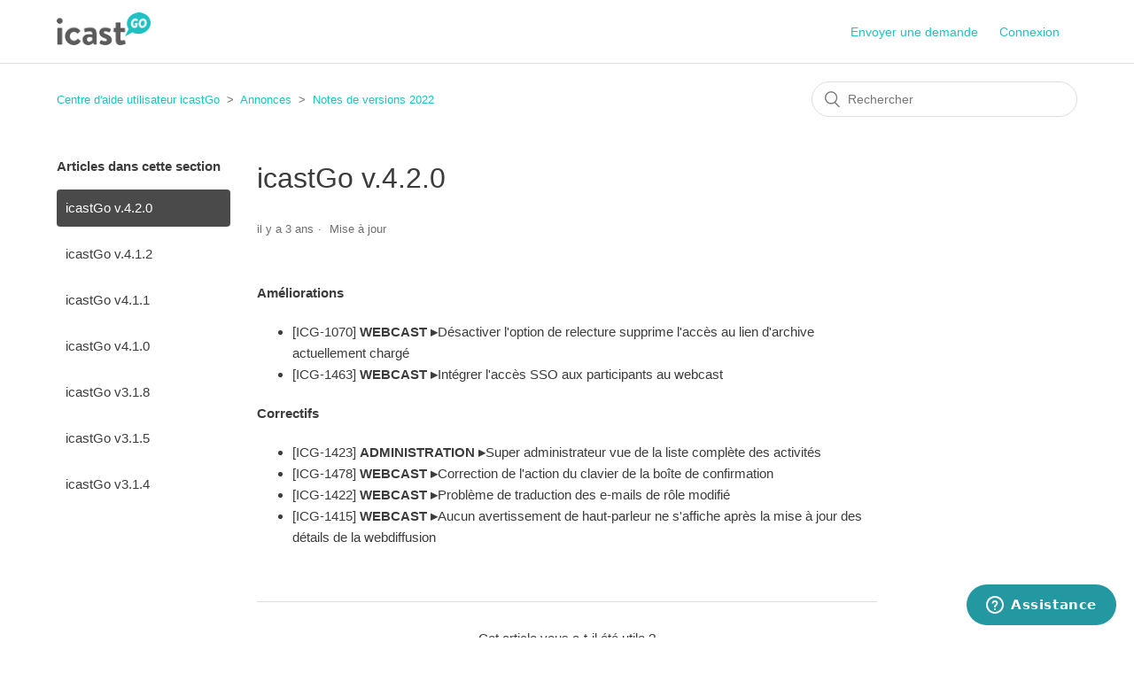

--- FILE ---
content_type: text/html; charset=utf-8
request_url: https://kb.icastgo.com/hc/fr/articles/8812662432539-icastGo-v-4-2-0
body_size: 4724
content:
<!DOCTYPE html>
<html dir="ltr" lang="fr">
<head>
  <meta charset="utf-8" />
  <!-- v26867 -->


  <title>icastGo v.4.2.0 &ndash; Centre d&#39;aide utilisateur icastGo</title>

  <meta name="csrf-param" content="authenticity_token">
<meta name="csrf-token" content="">

  <meta name="description" content="Améliorations  [ICG-1070] WEBCAST ▸Désactiver l'option de relecture supprime l'accès au lien d'archive actuellement chargé [ICG-1463]..." /><meta property="og:image" content="https://kb.icastgo.com/hc/theming_assets/01HZPHWFMKEK0FYAFCWW6M1A0A" />
<meta property="og:type" content="website" />
<meta property="og:site_name" content="Centre d'aide utilisateur icastGo" />
<meta property="og:title" content="icastGo v.4.2.0" />
<meta property="og:description" content="Améliorations

[ICG-1070] WEBCAST ▸Désactiver l'option de relecture supprime l'accès au lien d'archive actuellement chargé
[ICG-1463] WEBCAST ▸Intégrer l'accès SSO aux participants au webcast

Corr..." />
<meta property="og:url" content="https://kb.icastgo.com/hc/fr/articles/8812662432539-icastGo-v-4-2-0" />
<link rel="canonical" href="https://kb.icastgo.com/hc/fr/articles/8812662432539-icastGo-v-4-2-0">
<link rel="alternate" hreflang="en-us" href="https://kb.icastgo.com/hc/en-us/articles/8812662432539-icastGo-v-4-2-0">
<link rel="alternate" hreflang="fr" href="https://kb.icastgo.com/hc/fr/articles/8812662432539-icastGo-v-4-2-0">
<link rel="alternate" hreflang="x-default" href="https://kb.icastgo.com/hc/fr/articles/8812662432539-icastGo-v-4-2-0">

  <link rel="stylesheet" href="//static.zdassets.com/hc/assets/application-f34d73e002337ab267a13449ad9d7955.css" media="all" id="stylesheet" />
    <!-- Entypo pictograms by Daniel Bruce — www.entypo.com -->
    <link rel="stylesheet" href="//static.zdassets.com/hc/assets/theming_v1_support-e05586b61178dcde2a13a3d323525a18.css" media="all" />
  <link rel="stylesheet" type="text/css" href="/hc/theming_assets/1159133/360003406674/style.css?digest=26358467883163">

  <link rel="icon" type="image/x-icon" href="/hc/theming_assets/01HZPHWFRSR8AR1N2AWWEMV06Q">

    <script src="//static.zdassets.com/hc/assets/jquery-ed472032c65bb4295993684c673d706a.js"></script>
    

  <meta content="width=device-width, initial-scale=1.0" name="viewport" />

  <script type="text/javascript" src="/hc/theming_assets/1159133/360003406674/script.js?digest=26358467883163"></script>
</head>
<body class="">
  
  
  

  <header class="header">
  <div class="logo">
    <a title="Accueil" href="/hc/fr">
      <img src="/hc/theming_assets/01HZPHWFMKEK0FYAFCWW6M1A0A" alt="Page d’accueil du Centre d’aide Centre d&#39;aide utilisateur icastGo">
    </a>
  </div>
  <div class="nav-wrapper">
    <button class="menu-button" aria-controls="user-nav" aria-expanded="false" aria-label="Ouvrir/Fermer le menu de navigation">
      <svg xmlns="http://www.w3.org/2000/svg" width="16" height="16" focusable="false" viewBox="0 0 16 16" class="icon-menu">
        <path fill="none" stroke="currentColor" stroke-linecap="round" d="M1.5 3.5h13m-13 4h13m-13 4h13"/>
      </svg>
    </button>
    <nav class="user-nav" id="user-nav">
      
      <a class="submit-a-request" href="/hc/fr/requests/new">Envoyer une demande</a>
    </nav>
      <a class="login" data-auth-action="signin" role="button" rel="nofollow" title="Ouvre une boîte de dialogue" href="https://icast.zendesk.com/access?brand_id=360003406674&amp;return_to=https%3A%2F%2Fkb.icastgo.com%2Fhc%2Ffr%2Farticles%2F8812662432539-icastGo-v-4-2-0&amp;locale=fr">Connexion</a>

  </div>
</header>


  <main role="main">
    <div class="container-divider"></div>
<div class="container">
  <nav class="sub-nav">
    <ol class="breadcrumbs">
  
    <li title="Centre d&#39;aide utilisateur icastGo">
      
        <a href="/hc/fr">Centre d&#39;aide utilisateur icastGo</a>
      
    </li>
  
    <li title="Annonces">
      
        <a href="/hc/fr/sections/360005835173-Annonces">Annonces</a>
      
    </li>
  
    <li title="Notes de versions 2022">
      
        <a href="/hc/fr/sections/26597520919707-Notes-de-versions-2022">Notes de versions 2022</a>
      
    </li>
  
</ol>

    <form role="search" class="search" data-search="" action="/hc/fr/search" accept-charset="UTF-8" method="get"><input type="hidden" name="utf8" value="&#x2713;" autocomplete="off" /><input type="hidden" name="category" id="category" value="360002453893" autocomplete="off" />
<input type="search" name="query" id="query" placeholder="Rechercher" aria-label="Rechercher" /></form>
  </nav>

  <div class="article-container" id="article-container">
    <aside class="article-sidebar">
      
        <div class="collapsible-sidebar">
          <button type="button" class="collapsible-sidebar-toggle" aria-labelledby="section-articles-title" aria-expanded="false"></button>
          <h3 id="section-articles-title" class="collapsible-sidebar-title sidenav-title">
            Articles dans cette section
          </h3>
          <div class="collapsible-sidebar-body">
            <ul>
              
                <li>
                  <a href="/hc/fr/articles/8812662432539-icastGo-v-4-2-0" class="sidenav-item current-article">icastGo v.4.2.0</a>
                </li>
              
                <li>
                  <a href="/hc/fr/articles/7810698694299-icastGo-v-4-1-2" class="sidenav-item ">icastGo v.4.1.2</a>
                </li>
              
                <li>
                  <a href="/hc/fr/articles/6691653390619-icastGo-v4-1-1" class="sidenav-item ">icastGo v4.1.1</a>
                </li>
              
                <li>
                  <a href="/hc/fr/articles/6582780718619-icastGo-v4-1-0" class="sidenav-item ">icastGo v4.1.0</a>
                </li>
              
                <li>
                  <a href="/hc/fr/articles/5666099246363-icastGo-v3-1-8" class="sidenav-item ">icastGo v3.1.8</a>
                </li>
              
                <li>
                  <a href="/hc/fr/articles/4443113741851-icastGo-v3-1-5" class="sidenav-item ">icastGo v3.1.5</a>
                </li>
              
                <li>
                  <a href="/hc/fr/articles/4416644005147-icastGo-v3-1-4" class="sidenav-item ">icastGo v3.1.4</a>
                </li>
              
            </ul>
            
          </div>
        </div>
      
    </aside>

    <article class="article">
      <header class="article-header">
        <h1 title="icastGo v.4.2.0" class="article-title">
          icastGo v.4.2.0
          
        </h1>

        <div class="article-author">
          
          <div class="article-meta">
            

            <ul class="meta-group">
              
                <li class="meta-data"><time datetime="2022-09-13T21:11:17Z" title="2022-09-13T21:11:17Z" data-datetime="relative">13 septembre 2022 21:11</time></li>
                <li class="meta-data">Mise à jour</li>
              
            </ul>
          </div>
        </div>

        
      </header>

      <section class="article-info">
        <div class="article-content">
          <div class="article-body"><p><strong>Améliorations</strong></p>
<ul>
<li>[ICG-1070] <strong>WEBCAST ▸</strong>Désactiver l'option de relecture supprime l'accès au lien d'archive actuellement chargé</li>
<li>[ICG-1463] <strong>WEBCAST&nbsp;▸</strong>Intégrer l'accès SSO aux participants au webcast</li>
</ul>
<p><strong>Correctifs</strong></p>
<ul>
<li>[ICG-1423] <strong>ADMINISTRATION ▸</strong>Super administrateur vue de la liste complète des activités</li>
<li>[ICG-1478] <strong>WEBCAST ▸</strong>Correction de l'action du clavier de la boîte de confirmation</li>
<li>[ICG-1422] <strong>WEBCAST ▸</strong>Problème de traduction des e-mails de rôle modifié</li>
<li>[ICG-1415] <strong>WEBCAST&nbsp;▸</strong>Aucun avertissement de haut-parleur ne s'affiche après la mise à jour des détails de la webdiffusion</li>
</ul></div>

          <div class="article-attachments">
            <ul class="attachments">
              
            </ul>
          </div>
        </div>
      </section>

      <footer>
        <div class="article-footer">
          
          
        </div>
        
          <div class="article-votes">
            <span class="article-votes-question">Cet article vous a-t-il été utile ?</span>
            <div class="article-votes-controls" role='radiogroup'>
              <a class="button article-vote article-vote-up" data-auth-action="signin" aria-selected="false" role="radio" rel="nofollow" title="Oui" href="https://icast.zendesk.com/access?brand_id=360003406674&amp;return_to=https%3A%2F%2Fkb.icastgo.com%2Fhc%2Ffr%2Farticles%2F8812662432539-icastGo-v-4-2-0"></a>
              <a class="button article-vote article-vote-down" data-auth-action="signin" aria-selected="false" role="radio" rel="nofollow" title="Non" href="https://icast.zendesk.com/access?brand_id=360003406674&amp;return_to=https%3A%2F%2Fkb.icastgo.com%2Fhc%2Ffr%2Farticles%2F8812662432539-icastGo-v-4-2-0"></a>
            </div>
            <small class="article-votes-count">
              <span class="article-vote-label">Utilisateurs qui ont trouvé cela utile : 0 sur 0</span>
            </small>
          </div>
        

        <div class="article-more-questions">
          Vous avez d’autres questions ? <a href="/hc/fr/requests/new">Envoyer une demande</a>
        </div>
        <div class="article-return-to-top">
          <a href="#article-container">Retour en haut<span class="icon-arrow-up"></span></a>
        </div>
      </footer>

      <section class="article-relatives">
        
          <div data-recent-articles></div>
        
        
          
  <section class="related-articles">
    
      <h3 class="related-articles-title">Articles associés </h3>
    
    <ul>
      
        <li>
          <a href="/hc/fr/related/click?data=[base64]" rel="nofollow">icastGo v.4.1.2</a>
        </li>
      
    </ul>
  </section>


        
      </section>
      
    </article>
  </div>
</div>

  </main>

  <footer class="footer">
  <div class="footer-inner">
    <a title="Accueil" href="/hc/fr">Centre d&#39;aide utilisateur icastGo</a>

    <div class="footer-language-selector">
      
        <div class="dropdown language-selector">
          <button class="dropdown-toggle" aria-haspopup="true">
            Français
          </button>
          <span class="dropdown-menu dropdown-menu-end" role="menu">
            
              <a href="/hc/change_language/en-us?return_to=%2Fhc%2Fen-us%2Farticles%2F8812662432539-icastGo-v-4-2-0" dir="ltr" rel="nofollow" role="menuitem">
                English (US)
              </a>
            
          </span>
        </div>
      
    </div>
  </div>
</footer>



  <!-- / -->

  
  <script src="//static.zdassets.com/hc/assets/fr.9c34299558014f9801ff.js"></script>
  

  <script type="text/javascript">
  /*

    Greetings sourcecode lurker!

    This is for internal Zendesk and legacy usage,
    we don't support or guarantee any of these values
    so please don't build stuff on top of them.

  */

  HelpCenter = {};
  HelpCenter.account = {"subdomain":"icast","environment":"production","name":"icast Support"};
  HelpCenter.user = {"identifier":"da39a3ee5e6b4b0d3255bfef95601890afd80709","email":null,"name":"","role":"anonymous","avatar_url":"https://assets.zendesk.com/hc/assets/default_avatar.png","is_admin":false,"organizations":[],"groups":[]};
  HelpCenter.internal = {"asset_url":"//static.zdassets.com/hc/assets/","web_widget_asset_composer_url":"https://static.zdassets.com/ekr/snippet.js","current_session":{"locale":"fr","csrf_token":null,"shared_csrf_token":null},"usage_tracking":{"event":"article_viewed","data":"[base64]--ab795c9d86fe3ddf7d6def1c79c6137f81a8a73a","url":"https://kb.icastgo.com/hc/activity"},"current_record_id":"8812662432539","current_record_url":"/hc/fr/articles/8812662432539-icastGo-v-4-2-0","current_record_title":"icastGo v.4.2.0","current_text_direction":"ltr","current_brand_id":360003406674,"current_brand_name":"icastGo User Support","current_brand_url":"https://icastgo-u.zendesk.com","current_brand_active":true,"current_path":"/hc/fr/articles/8812662432539-icastGo-v-4-2-0","show_autocomplete_breadcrumbs":false,"user_info_changing_enabled":false,"has_user_profiles_enabled":false,"has_end_user_attachments":true,"user_aliases_enabled":false,"has_anonymous_kb_voting":false,"has_multi_language_help_center":true,"show_at_mentions":false,"embeddables_config":{"embeddables_web_widget":true,"embeddables_help_center_auth_enabled":false,"embeddables_connect_ipms":false},"answer_bot_subdomain":"static","gather_plan_state":"subscribed","has_article_verification":true,"has_gather":true,"has_ckeditor":false,"has_community_enabled":false,"has_community_badges":false,"has_community_post_content_tagging":false,"has_gather_content_tags":false,"has_guide_content_tags":true,"has_user_segments":true,"has_answer_bot_web_form_enabled":true,"has_garden_modals":false,"theming_cookie_key":"hc-da39a3ee5e6b4b0d3255bfef95601890afd80709-2-preview","is_preview":false,"has_search_settings_in_plan":true,"theming_api_version":1,"theming_settings":{"brand_color":"rgba(74, 74, 74, 1)","brand_text_color":"#FFFFFF","text_color":"rgba(60, 60, 60, 1)","link_color":"rgba(31, 193, 193, 1)","background_color":"#FFFFFF","heading_font":"-apple-system, BlinkMacSystemFont, 'Segoe UI', Helvetica, Arial, sans-serif","text_font":"-apple-system, BlinkMacSystemFont, 'Segoe UI', Helvetica, Arial, sans-serif","logo":"/hc/theming_assets/01HZPHWFMKEK0FYAFCWW6M1A0A","favicon":"/hc/theming_assets/01HZPHWFRSR8AR1N2AWWEMV06Q","homepage_background_image":"/hc/theming_assets/01HZPHWG0HNYYCGC5KQMF59T6G","community_background_image":"/hc/theming_assets/01HZPHWG6WMWB1QTHWE60YVB65","community_image":"/hc/theming_assets/01HZPHWGBNPKQ8AC3XQ7M2F4PR","instant_search":true,"scoped_kb_search":true,"scoped_community_search":false,"show_recent_activity":false,"show_articles_in_section":true,"show_article_author":false,"show_article_comments":false,"show_follow_article":false,"show_recently_viewed_articles":true,"show_related_articles":true,"show_article_sharing":false,"show_follow_section":false,"show_follow_post":false,"show_post_sharing":false,"show_follow_topic":false},"has_pci_credit_card_custom_field":true,"help_center_restricted":false,"is_assuming_someone_else":false,"flash_messages":[],"user_photo_editing_enabled":true,"user_preferred_locale":"fr-ca","base_locale":"fr","login_url":"https://icast.zendesk.com/access?brand_id=360003406674\u0026return_to=https%3A%2F%2Fkb.icastgo.com%2Fhc%2Ffr%2Farticles%2F8812662432539-icastGo-v-4-2-0","has_alternate_templates":true,"has_custom_statuses_enabled":false,"has_hc_generative_answers_setting_enabled":true,"has_generative_search_with_zgpt_enabled":false,"has_suggested_initial_questions_enabled":false,"has_guide_service_catalog":false,"has_service_catalog_search_poc":false,"has_service_catalog_itam":false,"has_csat_reverse_2_scale_in_mobile":false,"has_knowledge_navigation":false,"has_unified_navigation":false,"has_unified_navigation_eap_access":false,"has_csat_bet365_branding":false,"version":"v26867","dev_mode":false};
</script>

  
  <script src="//static.zdassets.com/hc/assets/moment-3b62525bdab669b7b17d1a9d8b5d46b4.js"></script>
  <script src="//static.zdassets.com/hc/assets/hc_enduser-d7240b6eea31e24cbd47b3b04ab3c4c3.js"></script>
  
  
</body>
</html>

--- FILE ---
content_type: text/css; charset=utf-8
request_url: https://kb.icastgo.com/hc/theming_assets/1159133/360003406674/style.css?digest=26358467883163
body_size: 14882
content:
@charset "UTF-8";
/***** Base *****/
* {
  box-sizing: border-box;
}

body {
  background-color: #FFFFFF;
  color: rgba(60, 60, 60, 1);
  font-family: -apple-system, BlinkMacSystemFont, 'Segoe UI', Helvetica, Arial, sans-serif;
  font-size: 15px;
  font-weight: 400;
  line-height: 1.5;
  -webkit-font-smoothing: antialiased;
}

@media (min-width: 1024px) {
  body > main {
    min-height: 65vh;
  }
}

h1, h2, h3, h4, h5, h6 {
  font-family: -apple-system, BlinkMacSystemFont, 'Segoe UI', Helvetica, Arial, sans-serif;
  font-weight: 400;
  margin-top: 0;
}

h1 {
  font-size: 32px;
}

h2 {
  font-size: 22px;
}

h3 {
  font-size: 18px;
  font-weight: 600;
}

h4 {
  font-size: 16px;
}

a {
  color: rgba(31, 193, 193, 1);
  text-decoration: none;
}

a:hover, a:active, a:focus {
  text-decoration: underline;
}

input,
textarea {
  color: #000;
  font-size: 14px;
}

input {
  font-weight: 300;
  max-width: 100%;
  box-sizing: border-box;
  outline: none;
  transition: border .12s ease-in-out;
}

input:focus {
  border: 1px solid rgba(74, 74, 74, 1);
}

input[disabled] {
  background-color: #ddd;
}

select {
  -webkit-appearance: none;
  -moz-appearance: none;
  background: url(/hc/theming_assets/01HZPHWFAWV6ES3VA35PT19VG3) no-repeat #fff;
  background-position: right 10px center;
  border: 1px solid #ddd;
  border-radius: 4px;
  padding: 8px 30px 8px 10px;
  outline: none;
  color: #555;
  width: 100%;
}

select:focus {
  border: 1px solid rgba(74, 74, 74, 1);
}

select::-ms-expand {
  display: none;
}

textarea {
  border: 1px solid #ddd;
  border-radius: 2px;
  resize: vertical;
  width: 100%;
  outline: none;
  padding: 10px;
}

textarea:focus {
  border: 1px solid rgba(74, 74, 74, 1);
}

.container {
  max-width: 1160px;
  margin: 0 auto;
  padding: 0 5%;
}

@media (min-width: 1160px) {
  .container {
    padding: 0;
    width: 90%;
  }
}

.container-divider {
  border-top: 1px solid #ddd;
  margin-bottom: 20px;
}

ul {
  list-style: none;
  margin: 0;
  padding: 0;
}

.error-page {
  max-width: 1160px;
  margin: 0 auto;
  padding: 0 5%;
}

@media (min-width: 1160px) {
  .error-page {
    padding: 0;
    width: 90%;
  }
}

.dropdown-toggle {
  background: none;
  border: 0;
  padding: 0;
  text-align: initial;
}

.dropdown-toggle:focus {
  outline: 0;
  text-decoration: underline;
}

.dropdown-toggle::after {
  color: inherit;
}

/***** Buttons *****/
.button, [role="button"] {
  border: 1px solid rgba(74, 74, 74, 1);
  border-radius: 4px;
  color: rgba(74, 74, 74, 1);
  cursor: pointer;
  display: inline-block;
  font-size: 12px;
  line-height: 2.34;
  margin: 0;
  padding: 0 20px;
  text-align: center;
  transition: background-color .12s ease-in-out, border-color .12s ease-in-out, color .15s ease-in-out;
  user-select: none;
  white-space: nowrap;
  width: 100%;
  -webkit-touch-callout: none;
}

@media (min-width: 768px) {
  .button, [role="button"] {
    width: auto;
  }
}

.button::after, [role="button"]::after {
  color: rgba(74, 74, 74, 1);
}

.button:hover, .button:active, .button:focus, .button[aria-selected="true"], [role="button"]:hover, [role="button"]:active, [role="button"]:focus, [role="button"][aria-selected="true"] {
  background-color: rgba(74, 74, 74, 1);
  color: #FFFFFF;
  text-decoration: none;
}

.button[aria-selected="true"]:hover, .button[aria-selected="true"]:focus, .button[aria-selected="true"]:active, [role="button"][aria-selected="true"]:hover, [role="button"][aria-selected="true"]:focus, [role="button"][aria-selected="true"]:active {
  background-color: #171717;
  border-color: #171717;
}

.button[data-disabled], [role="button"][data-disabled] {
  cursor: default;
}

.button-large, input[type="submit"] {
  background-color: rgba(74, 74, 74, 1);
  border: 0;
  border-radius: 4px;
  color: #FFFFFF;
  font-size: 14px;
  font-weight: 400;
  line-height: 2.72;
  min-width: 190px;
  padding: 0 1.9286em;
  width: 100%;
}

@media (min-width: 768px) {
  .button-large, input[type="submit"] {
    width: auto;
  }
}

.button-large:hover, .button-large:active, .button-large:focus, input[type="submit"]:hover, input[type="submit"]:active, input[type="submit"]:focus {
  background-color: #171717;
}

.button-large[disabled], input[type="submit"][disabled] {
  background-color: #ddd;
}

.button-secondary {
  color: #6f6f6f;
  border: 1px solid #ddd;
  background-color: transparent;
}

.button-secondary:hover, .button-secondary:focus, .button-secondary:active {
  color: rgba(60, 60, 60, 1);
  border: 1px solid #ddd;
  background-color: #f7f7f7;
}

/***** Tables *****/
.table {
  width: 100%;
  table-layout: fixed;
}

@media (min-width: 768px) {
  .table {
    table-layout: auto;
  }
}

.table th,
.table th a {
  color: #6f6f6f;
  font-size: 13px;
  font-weight: 300;
  text-align: left;
}

[dir="rtl"] .table th, [dir="rtl"]
.table th a {
  text-align: right;
}

.table tr {
  border-bottom: 1px solid #ddd;
  display: block;
  padding: 20px 0;
}

@media (min-width: 768px) {
  .table tr {
    display: table-row;
  }
}

.table td {
  display: block;
}

@media (min-width: 768px) {
  .table td {
    display: table-cell;
  }
}

@media (min-width: 1024px) {
  .table td, .table th {
    padding: 20px 30px;
  }
}

@media (min-width: 768px) {
  .table td, .table th {
    padding: 10px 20px;
    height: 60px;
  }
}

/***** Forms *****/
.form {
  max-width: 650px;
}

.form-field ~ .form-field {
  margin-top: 25px;
}

.form-field label {
  display: block;
  font-size: 13px;
  margin-bottom: 5px;
}

.form-field input {
  border: 1px solid #ddd;
  border-radius: 4px;
  padding: 10px;
  width: 100%;
}

.form-field input:focus {
  border: 1px solid rgba(74, 74, 74, 1);
}

.form-field input[type="text"] {
  border: 1px solid #ddd;
  border-radius: 4px;
}

.form-field input[type="text"]:focus {
  border: 1px solid rgba(74, 74, 74, 1);
}

.form-field input[type="checkbox"] {
  width: auto;
}

.form-field .nesty-input {
  border-radius: 4px;
  height: 40px;
  line-height: 40px;
  outline: none;
  vertical-align: middle;
}

.form-field .nesty-input:focus {
  border: 1px solid rgba(74, 74, 74, 1);
  text-decoration: none;
}

.form-field .hc-multiselect-toggle:focus {
  outline: none;
  border: 1px solid rgba(74, 74, 74, 1);
  text-decoration: none;
}

.form-field textarea {
  vertical-align: middle;
}

.form-field input[type="checkbox"] + label {
  margin: 0 0 0 10px;
}

.form-field.required > label::after {
  content: "*";
  color: #f00;
  margin-left: 2px;
}

.form-field .optional {
  color: #6f6f6f;
  margin-left: 4px;
}

.form-field p {
  color: #6f6f6f;
  font-size: 12px;
  margin: 5px 0;
}

[data-loading="true"] input,
[data-loading="true"] textarea {
  background: transparent url(/hc/theming_assets/01HZPHWFF2CPZAWV31BNNYB53V) 99% 50% no-repeat;
  background-size: 16px 16px;
}

.form footer {
  margin-top: 40px;
  padding-top: 30px;
}

.form footer a {
  color: #6f6f6f;
  cursor: pointer;
  margin-right: 15px;
}

.form .suggestion-list {
  font-size: 13px;
  margin-top: 30px;
}

.form .suggestion-list label {
  border-bottom: 1px solid #ddd;
  display: block;
  padding-bottom: 5px;
}

.form .suggestion-list li {
  padding: 10px 0;
}

.form .suggestion-list li a:visited {
  color: #116969;
}

/***** Header *****/
.header {
  max-width: 1160px;
  margin: 0 auto;
  padding: 0 5%;
  position: relative;
  align-items: center;
  display: flex;
  height: 71px;
  justify-content: space-between;
}

@media (min-width: 1160px) {
  .header {
    padding: 0;
    width: 90%;
  }
}

.logo img {
  max-height: 37px;
}

.user-nav {
  display: inline-block;
  position: absolute;
  white-space: nowrap;
}

@media (min-width: 768px) {
  .user-nav {
    position: relative;
  }
}

.user-nav[aria-expanded="true"] {
  background-color: #fff;
  box-shadow: 0 0 4px 0 rgba(0, 0, 0, 0.15), 0 4px 10px 0 rgba(0, 0, 0, 0.1);
  border: solid 1px #ddd;
  right: 0;
  left: 0;
  top: 71px;
  z-index: 1;
}

.user-nav[aria-expanded="true"] > a {
  display: block;
  margin: 20px;
}

.nav-wrapper a {
  border: 0;
  color: rgba(31, 193, 193, 1);
  display: none;
  font-size: 14px;
  padding: 0 20px 0 0;
  width: auto;
}

@media (min-width: 768px) {
  .nav-wrapper a {
    display: inline-block;
  }
}

[dir="rtl"] .nav-wrapper a {
  padding: 0 0 0 20px;
}

.nav-wrapper a:hover, .nav-wrapper a:focus, .nav-wrapper a:active {
  background-color: transparent;
  color: rgba(31, 193, 193, 1);
  text-decoration: underline;
}

.nav-wrapper a.login {
  display: inline-block;
}

.nav-wrapper .menu-button {
  background: none;
  border: 0;
  color: rgba(31, 193, 193, 1);
  display: inline-block;
  margin-right: 10px;
  padding: 0;
  width: auto;
}

@media (min-width: 768px) {
  .nav-wrapper .menu-button {
    display: none;
  }
}

.nav-wrapper .menu-button .icon-menu {
  vertical-align: middle;
  width: 13px;
  height: 13px;
}

[dir="rtl"] .nav-wrapper .menu-button {
  margin-left: 10px;
  margin-right: 0;
}

.nav-wrapper .menu-button:hover, .nav-wrapper .menu-button:focus, .nav-wrapper .menu-button:active {
  background-color: transparent;
  color: rgba(31, 193, 193, 1);
}

/***** User info in header *****/
.user-info {
  display: inline-block;
}

.user-info .dropdown-toggle::after {
  display: none;
}

@media (min-width: 768px) {
  .user-info .dropdown-toggle::after {
    display: inline-block;
  }
}

.user-info > [role="button"] {
  border: 0;
  color: rgba(31, 193, 193, 1);
  min-width: 0;
  padding: 0;
  white-space: nowrap;
}

.user-info > [role="button"]:hover, .user-info > [role="button"]:focus {
  color: rgba(31, 193, 193, 1);
  background-color: transparent;
}

.user-info > [role="button"]::after {
  color: rgba(31, 193, 193, 1);
  padding-right: 15px;
}

[dir="rtl"] .user-info > [role="button"]::after {
  padding-left: 15px;
  padding-right: 0;
}

#user #user-name {
  display: none;
  font-size: 14px;
}

@media (min-width: 768px) {
  #user #user-name {
    display: inline-block;
  }
}

#user #user-name:hover {
  text-decoration: underline;
}

/***** User avatar *****/
.user-avatar {
  height: 25px;
  width: 25px;
  border-radius: 50%;
  display: inline-block;
  vertical-align: middle;
}

.avatar {
  display: inline-block;
  position: relative;
}

.avatar img {
  height: 40px;
  width: 40px;
}

.avatar .icon-agent::before {
  background-color: rgba(74, 74, 74, 1);
  border: 2px solid #fff;
  border-radius: 50%;
  bottom: -4px;
  color: #FFFFFF;
  content: "\1F464";
  font-size: 14px;
  height: 14px;
  line-height: 14px;
  position: absolute;
  right: -2px;
  text-align: center;
  width: 14px;
}

/***** Footer *****/
.footer {
  border-top: 1px solid #ddd;
  margin-top: 60px;
  padding: 30px 0;
}

.footer a {
  color: #6f6f6f;
}

.footer-inner {
  max-width: 1160px;
  margin: 0 auto;
  padding: 0 5%;
  display: flex;
  justify-content: space-between;
}

@media (min-width: 1160px) {
  .footer-inner {
    padding: 0;
    width: 90%;
  }
}

.footer-language-selector {
  color: #6f6f6f;
  display: inline-block;
  font-weight: 300;
}

/***** Breadcrumbs *****/
.breadcrumbs {
  margin: 0 0 15px 0;
  padding: 0;
}

@media (min-width: 768px) {
  .breadcrumbs {
    margin: 0;
  }
}

.breadcrumbs li {
  color: #6f6f6f;
  display: inline;
  font-weight: 300;
  font-size: 13px;
  max-width: 450px;
  overflow: hidden;
  text-overflow: ellipsis;
}

.breadcrumbs li + li::before {
  content: ">";
  margin: 0 4px;
}

.breadcrumbs li a:visited {
  color: rgba(31, 193, 193, 1);
}

/***** Search field *****/
.search {
  position: relative;
}

.search input[type="search"] {
  border: 1px solid #ddd;
  border-radius: 30px;
  box-sizing: border-box;
  color: #999;
  height: 40px;
  padding-left: 40px;
  padding-right: 20px;
  -webkit-appearance: none;
  width: 100%;
}

[dir="rtl"] .search input[type="search"] {
  padding-right: 40px;
  padding-left: 20px;
}

.search input[type="search"]:focus {
  border: 1px solid rgba(74, 74, 74, 1);
  color: #555;
}

.search::before {
  position: relative;
  top: 50%;
  transform: translateY(-50%);
  background-color: #fff;
  color: #777;
  content: "\1F50D";
  font-size: 18px;
  position: absolute;
  left: 15px;
}

[dir="rtl"] .search::before {
  right: 15px;
  left: auto;
}

.search-full input[type="search"] {
  border: 1px solid #fff;
}

/***** Hero component *****/
.hero {
  background-image: url(/hc/theming_assets/01HZPHWG0HNYYCGC5KQMF59T6G);
  background-position: center;
  background-size: cover;
  height: 300px;
  padding: 0 20px;
  text-align: center;
  width: 100%;
}

.hero-inner {
  position: relative;
  top: 50%;
  transform: translateY(-50%);
  max-width: 610px;
  margin: 0 auto;
}

.page-header {
  display: flex;
  flex-direction: column;
  flex-wrap: wrap;
  justify-content: space-between;
  margin: 10px 0;
}

@media (min-width: 768px) {
  .page-header {
    align-items: baseline;
    flex-direction: row;
    margin: 0;
  }
}

.page-header .section-subscribe {
  flex-shrink: 0;
  margin-bottom: 10px;
}

@media (min-width: 768px) {
  .page-header .section-subscribe {
    margin-bottom: 0;
  }
}

.page-header h1 {
  flex-grow: 1;
  margin-bottom: 10px;
}

.page-header-description {
  font-style: italic;
  font-weight: 300;
  margin: 0 0 30px 0;
  word-break: break-word;
}

@media (min-width: 1024px) {
  .page-header-description {
    flex-basis: 100%;
  }
}

.page-header .icon-lock::before {
  content: "\1F512";
  font-size: 20px;
  position: relative;
  left: -5px;
  vertical-align: baseline;
}

.sub-nav {
  display: flex;
  flex-direction: column;
  justify-content: space-between;
  margin-bottom: 30px;
  min-height: 50px;
  padding-bottom: 15px;
}

@media (min-width: 768px) {
  .sub-nav {
    align-items: baseline;
    flex-direction: row;
  }
}

@media (min-width: 768px) {
  .sub-nav input[type="search"] {
    min-width: 300px;
  }
}

.sub-nav input[type="search"]::after {
  font-size: 15px;
}

/***** Blocks *****/
/* Used in Homepage#categories and Community#topics */
.blocks-list {
  display: flex;
  flex-wrap: wrap;
  justify-content: flex-start;
  list-style: none;
  padding: 0;
}

@media (min-width: 768px) {
  .blocks-list {
    margin: 0 -15px;
  }
}

.blocks-item {
  border: 1px solid rgba(74, 74, 74, 1);
  border-radius: 4px;
  box-sizing: border-box;
  color: rgba(74, 74, 74, 1);
  display: flex;
  flex: 1 0 340px;
  flex-direction: column;
  justify-content: center;
  margin: 0 0 30px;
  max-width: 100%;
  text-align: center;
}

@media (min-width: 768px) {
  .blocks-item {
    margin: 0 15px 30px;
  }
}

.blocks-item:hover, .blocks-item:focus, .blocks-item:active {
  background-color: rgba(74, 74, 74, 1);
}

.blocks-item:hover *, .blocks-item:focus *, .blocks-item:active * {
  color: #FFFFFF;
  text-decoration: none;
}

.blocks-item-internal {
  background-color: transparent;
  border: 1px solid #ddd;
}

.blocks-item-internal .icon-lock::before {
  content: "\1F512";
  font-size: 15px;
  bottom: 5px;
  position: relative;
}

.blocks-item-internal a {
  color: rgba(60, 60, 60, 1);
}

.blocks-item-link {
  color: rgba(74, 74, 74, 1);
  padding: 20px 30px;
}

.blocks-item-link:hover, .blocks-item-link:focus, .blocks-item-link:active {
  text-decoration: none;
}

.blocks-item-title {
  margin-bottom: 0;
}

.blocks-item-description {
  font-weight: 300;
  margin: 0;
}

.blocks-item-description:not(:empty) {
  margin-top: 10px;
}

/***** Homepage *****/
.section {
  margin-bottom: 40px;
}

@media (min-width: 768px) {
  .section {
    margin-bottom: 60px;
  }
}

.home-section h2 {
  margin-bottom: 10px;
  text-align: center;
}

/***** Promoted articles *****/
.promoted-articles {
  display: flex;
  flex-direction: column;
  flex-wrap: wrap;
}

@media (min-width: 1024px) {
  .promoted-articles {
    flex-direction: row;
  }
}

.promoted-articles-item {
  flex: 1 0 auto;
}

@media (min-width: 1024px) {
  .promoted-articles-item {
    align-self: flex-end;
    flex: 0 0 auto;
    padding-right: 30px;
    width: 33%;
    /* Three columns on desktop */
  }
  [dir="rtl"] .promoted-articles-item {
    padding: 0 0 0 30px;
  }
}

.promoted-articles-item:nth-child(3n) {
  padding-right: 0;
}

.promoted-articles-item a {
  display: block;
  border-bottom: 1px solid #ddd;
  padding: 15px 0;
  color: rgba(60, 60, 60, 1);
}

.promoted-articles-item .icon-lock::before {
  vertical-align: baseline;
}

.promoted-articles-item:last-child a {
  border: 0;
}

@media (min-width: 1024px) {
  .promoted-articles-item:last-child a {
    border-bottom: 1px solid #ddd;
  }
}

/***** Community section in homepage *****/
.community {
  text-align: center;
}

.community-image {
  min-height: 300px;
  background-image: url(/hc/theming_assets/01HZPHWGBNPKQ8AC3XQ7M2F4PR);
  background-position: center;
  background-repeat: no-repeat;
  max-width: 100%;
}

.community,
.activity {
  border-top: 1px solid #ddd;
  padding: 30px 0;
}

/***** Recent activity *****/
.recent-activity-header {
  margin-bottom: 10px;
  text-align: center;
}

.recent-activity-list {
  padding: 0;
}

.recent-activity-item {
  border-bottom: 1px solid #ddd;
  overflow: auto;
  padding: 20px 0;
}

.recent-activity-item-parent {
  font-size: 16px;
}

.recent-activity-item-parent, .recent-activity-item-link {
  margin: 6px 0;
  color: rgba(60, 60, 60, 1);
  display: inline-block;
  width: 100%;
}

@media (min-width: 768px) {
  .recent-activity-item-parent, .recent-activity-item-link {
    width: 70%;
    margin: 0;
  }
}

.recent-activity-item-link {
  font-size: 14px;
  font-weight: 300;
}

.recent-activity-item-meta {
  margin: 15px 0 0 0;
  float: none;
}

@media (min-width: 768px) {
  .recent-activity-item-meta {
    margin: 0;
    float: right;
  }
  [dir="rtl"] .recent-activity-item-meta {
    float: left;
  }
}

.recent-activity-item-time, .recent-activity-item-comment {
  color: #6f6f6f;
  display: inline-block;
  font-size: 13px;
  font-weight: 300;
}

.recent-activity-item-comment {
  padding-left: 5px;
}

[dir="rtl"] .recent-activity-item-comment {
  padding: 0 5px 0 0;
}

.recent-activity-item-comment::before {
  display: inline-block;
}

.recent-activity-item-comment span::before {
  color: rgba(74, 74, 74, 1);
  content: "\1F4AC";
  display: inline-block;
  font-size: 15px;
  padding-right: 3px;
  vertical-align: middle;
}

[dir="rtl"] .recent-activity-item-comment span::before {
  padding-left: 3px;
}

.recent-activity-controls {
  padding-top: 15px;
}

/***** Category pages *****/
.category-container {
  display: flex;
  justify-content: flex-end;
}

.category-content {
  flex: 1;
}

@media (min-width: 1024px) {
  .category-content {
    flex: 0 0 80%;
  }
}

.section-tree {
  display: flex;
  flex-direction: column;
  flex-wrap: wrap;
  justify-content: space-between;
}

@media (min-width: 768px) {
  .section-tree {
    flex-direction: row;
  }
}

.section-tree .section {
  flex: initial;
}

@media (min-width: 768px) {
  .section-tree .section {
    flex: 0 0 45%;
    /* Two columns for tablet and desktop. Leaving 5% separation between columns */
  }
}

.section-tree-title {
  margin-bottom: 0;
  font-size: 18px;
  font-weight: 600;
}

.section-tree-title a {
  color: rgba(60, 60, 60, 1);
}

.section-tree .see-all-articles {
  display: block;
  padding: 15px 0;
}

.article-list-item {
  font-size: 16px;
  padding: 15px 0;
}

.article-list-item a {
  color: rgba(60, 60, 60, 1);
}

.article-list-item .icon-lock::before {
  vertical-align: baseline;
}

.icon-star::before {
  color: rgba(74, 74, 74, 1);
  font-size: 18px;
}

/***** Section pages *****/
.section-container {
  display: flex;
  justify-content: flex-end;
}

.section-content {
  flex: 1;
}

@media (min-width: 1024px) {
  .section-content {
    flex: 0 0 80%;
  }
}

.section-subscribe .dropdown-toggle::after {
  display: none;
}

.section-list {
  margin: 40px 0;
}

.section-list--collapsed .section-list-item:nth-child(1n + 6) {
  display: none;
}

.section-list-item {
  border-bottom: 1px solid #ddd;
  font-size: 16px;
  padding: 15px 0;
}

.section-list-item:first-child {
  border-top: 1px solid #ddd;
}

.section-list-item a {
  align-items: center;
  color: rgba(60, 60, 60, 1);
  display: flex;
  justify-content: space-between;
}

.see-all-sections-trigger {
  cursor: pointer;
  display: block;
  padding: 15px;
  text-align: center;
}

.see-all-sections-trigger[aria-hidden="true"] {
  display: none;
}

/***** Article *****/
.article {
  /*
  * The article grid is defined this way to optimize readability:
  * Sidebar | Content | Free space
  * 17%     | 66%     | 17%
  */
  flex: 1 0 auto;
}

@media (min-width: 1024px) {
  .article {
    flex: 1 0 66%;
    max-width: 66%;
    min-width: 640px;
    padding: 0 30px;
  }
}

.article-container {
  display: flex;
  flex-direction: column;
}

@media (min-width: 1024px) {
  .article-container {
    flex-direction: row;
  }
}

.article-header {
  align-items: flex-start;
  display: flex;
  flex-direction: column;
  flex-wrap: wrap;
  justify-content: space-between;
  margin-bottom: 40px;
  margin-top: 20px;
}

@media (min-width: 768px) {
  .article-header {
    flex-direction: row;
    margin-top: 0;
  }
}

.article-avatar {
  margin-right: 10px;
}

.article-author {
  margin-bottom: 10px;
}

@media (min-width: 768px) {
  .article-title {
    flex-basis: 100%;
    /* Take entire row */
  }
}

.article-title .icon-lock::before {
  content: "\1F512";
  font-size: 20px;
  position: relative;
  left: -5px;
  vertical-align: baseline;
}

.article [role="button"] {
  flex-shrink: 0;
  /*Avoid collapsing elements in Safari (https://github.com/philipwalton/flexbugs#1-minimum-content-sizing-of-flex-items-not-honored)*/
  width: 100%;
}

@media (min-width: 768px) {
  .article [role="button"] {
    width: auto;
  }
}

.article-info {
  max-width: 100%;
}

.article-meta {
  display: inline-block;
  vertical-align: middle;
}

.article-body img {
  height: auto;
  max-width: 100%;
}

.article-body ul, .article-body ol {
  padding-left: 20px;
  list-style-position: outside;
  margin: 20px 0 20px 20px;
}

[dir="rtl"] .article-body ul, [dir="rtl"] .article-body ol {
  padding-right: 20px;
  padding-left: 0;
  margin-left: 0;
  margin-right: 20px;
}

.article-body ul > ul, .article-body ol > ol, .article-body ol > ul, .article-body ul > ol, .article-body li > ul, .article-body li > ol {
  margin: 0;
}

.article-body ul {
  list-style-type: disc;
}

.article-body a:visited {
  color: #116969;
}

.article-body code {
  background: #f7f7f7;
  border: 1px solid #ddd;
  border-radius: 3px;
  padding: 0 5px;
  margin: 0 2px;
}

.article-body pre {
  background: #f7f7f7;
  border: 1px solid #ddd;
  border-radius: 3px;
  padding: 10px 15px;
  overflow: auto;
  white-space: pre;
}

.article-body blockquote {
  border-left: 1px solid #ddd;
  color: #6f6f6f;
  font-style: italic;
  padding: 0 15px;
}

.article-body > p:last-child {
  margin-bottom: 0;
}

.article-content {
  line-height: 1.6;
  margin: 40px 0;
  word-wrap: break-word;
}

.article-footer {
  align-items: center;
  display: flex;
  justify-content: space-between;
  padding-bottom: 20px;
}

.article-comment-count {
  color: #6f6f6f;
  font-weight: 300;
}

.article-comment-count:hover {
  text-decoration: none;
}

.article-comment-count .icon-comments {
  color: rgba(74, 74, 74, 1);
  content: "\1F4AC";
  display: inline-block;
  font-size: 18px;
  padding: 5px;
}

.article-sidebar {
  border-bottom: 1px solid #ddd;
  border-top: 1px solid #ddd;
  flex: 1 0 auto;
  margin-bottom: 20px;
  padding: 0;
}

@media (min-width: 1024px) {
  .article-sidebar {
    border: 0;
    flex: 0 0 17%;
    height: auto;
  }
}

.article-relatives {
  border-top: 1px solid #ddd;
  display: flex;
  flex-direction: column;
  padding: 20px 0;
}

@media (min-width: 768px) {
  .article-relatives {
    flex-direction: row;
  }
}

.article-relatives > * {
  flex: 1 0 50%;
  min-width: 50%;
  overflow-wrap: break-word;
  margin-right: 0;
}

.article-relatives > *:last-child {
  padding: 0;
}

@media (min-width: 768px) {
  .article-relatives > * {
    padding-right: 20px;
  }
}

.article-votes {
  border-top: 1px solid #ddd;
  padding: 30px 0;
  text-align: center;
}

.article-vote {
  background: transparent;
  border: 1px solid rgba(74, 74, 74, 1);
  color: rgba(74, 74, 74, 1);
  margin: 10px 5px;
  min-width: 90px;
  width: auto;
}

.article-vote::before {
  font-size: 8px;
  margin-right: 10px;
}

[dir="rtl"] .article-vote::before {
  margin-right: 0;
  margin-left: 10px;
}

.article-vote::after {
  content: attr(title);
  /* Yes/No label*/
}

.article-vote:focus, .article-vote:active {
  background-color: transparent;
  color: rgba(74, 74, 74, 1);
}

.article-vote:hover {
  background-color: rgba(74, 74, 74, 1);
}

.article-vote:hover::before, .article-vote:hover::after, .article-vote[aria-selected="true"]::before, .article-vote[aria-selected="true"]::after {
  color: #FFFFFF;
}

.article-vote-up::before {
  content: "\2713";
}

.article-vote-down::before {
  content: "\2715";
}

.article-more-questions {
  margin: 10px 0 20px;
  text-align: center;
}

.article-return-to-top {
  border-top: 1px solid #ddd;
}

@media (min-width: 1024px) {
  .article-return-to-top {
    display: none;
  }
}

.article-return-to-top a {
  color: rgba(60, 60, 60, 1);
  display: block;
  padding: 20px 0;
}

.article-return-to-top a:hover, .article-return-to-top a:focus {
  text-decoration: none;
}

.article-return-to-top .icon-arrow-up::before {
  font-size: 16px;
  margin-left: 5px;
}

[dir="rtl"] .article-return-to-top .icon-arrow-up::before {
  margin-right: 10px;
}

.article-unsubscribe {
  background-color: rgba(74, 74, 74, 1);
  color: #FFFFFF;
  text-decoration: none;
}

.article-unsubscribe:hover {
  background-color: #171717;
  border-color: #171717;
}

.sidenav-title {
  font-size: 15px;
  position: relative;
}

.sidenav-item {
  border-radius: 4px;
  color: rgba(60, 60, 60, 1);
  display: block;
  font-weight: 300;
  margin-bottom: 10px;
  padding: 10px;
}

.sidenav-item.current-article, .sidenav-item:hover {
  background-color: rgba(74, 74, 74, 1);
  color: #FFFFFF;
  text-decoration: none;
}

.recent-articles h3,
.related-articles h3 {
  font-size: 15px;
  margin: 20px 0;
}

.recent-articles li,
.related-articles li {
  margin-bottom: 15px;
}

/***** Attachments *****/
/* Styles attachments inside posts, articles and comments */
.attachments .attachment-item {
  padding-left: 20px;
  position: relative;
  margin-bottom: 10px;
}

.attachments .attachment-item:last-child {
  margin-bottom: 0;
}

.attachments .attachment-item::before {
  color: rgba(60, 60, 60, 1);
  content: "\1F4CE";
  font-size: 15px;
  left: 0;
  position: absolute;
  top: 5px;
}

[dir="rtl"] .attachments .attachment-item {
  padding-left: 0;
  padding-right: 20px;
}

[dir="rtl"] .attachments .attachment-item::before {
  left: auto;
  right: 0;
}

.upload-dropzone span {
  color: #6f6f6f;
}

/***** Social share links *****/
.share {
  padding: 0;
  white-space: nowrap;
}

.share li, .share a {
  display: inline-block;
}

.share a {
  border-radius: 50%;
  height: 25px;
  line-height: 25px;
  overflow: hidden;
  width: 25px;
}

.share a::before {
  color: #6f6f6f;
  display: block;
  font-size: 23px;
  text-align: center;
  width: 100%;
}

.share a:hover {
  text-decoration: none;
}

.share a:hover::before {
  color: rgba(74, 74, 74, 1);
}

.share-twitter::before {
  content: "\e901";
}

.share-facebook::before {
  content: "\e903";
}

.share-linkedin::before {
  content: "\e900";
}

/***** Comments *****/
/* Styles comments inside articles, posts and requests */
.comment {
  border-bottom: 1px solid #ddd;
  padding: 20px 0;
}

.comment-heading {
  margin-bottom: 5px;
  margin-top: 0;
  font-size: 18px;
  font-weight: 600;
}

.comment-overview {
  border-bottom: 1px solid #ddd;
  border-top: 1px solid #ddd;
  padding: 20px 0;
}

.comment-overview p {
  margin-top: 0;
}

.comment-callout {
  color: #6f6f6f;
  display: inline-block;
  font-weight: 300;
  font-size: 13px;
  margin-bottom: 0;
}

.comment-callout a {
  color: rgba(74, 74, 74, 1);
}

.comment-sorter {
  display: inline-block;
  float: right;
}

.comment-sorter .dropdown-toggle {
  color: #6f6f6f;
  font-weight: 300;
  font-size: 13px;
}

[dir="rtl"] .comment-sorter {
  float: left;
}

.comment-wrapper {
  display: flex;
  position: relative;
}

.comment-wrapper.comment-official {
  border: 1px solid rgba(74, 74, 74, 1);
  padding: 40px 20px 20px;
}

@media (min-width: 768px) {
  .comment-wrapper.comment-official {
    padding-top: 20px;
  }
}

.comment-info {
  min-width: 0;
  padding-right: 20px;
  width: 100%;
}

[dir="rtl"] .comment-info {
  padding-right: 0;
  padding-left: 20px;
}

.comment-author {
  align-items: flex-end;
  display: flex;
  flex-wrap: wrap;
  margin-bottom: 20px;
}

@media (min-width: 768px) {
  .comment-author {
    justify-content: space-between;
  }
}

.comment-avatar {
  margin-right: 10px;
}

[dir="rtl"] .comment-avatar {
  margin-left: 10px;
  margin-right: 0;
}

.comment-meta {
  flex: 1 0 auto;
}

.comment-labels {
  flex-basis: 100%;
}

@media (min-width: 768px) {
  .comment-labels {
    flex-basis: auto;
  }
}

.comment .status-label:not(.status-label-official) {
  margin-top: 10px;
}

@media (min-width: 768px) {
  .comment .status-label:not(.status-label-official) {
    margin-top: 0;
  }
}

.comment-form {
  display: flex;
  padding-top: 30px;
  word-wrap: break-word;
}

.comment-container {
  width: 100%;
}

.comment-form-controls {
  display: none;
  margin-top: 10px;
  text-align: left;
}

@media (min-width: 768px) {
  [dir="ltr"] .comment-form-controls {
    text-align: right;
  }
}

.comment-form-controls input[type="submit"] {
  margin-top: 15px;
}

@media (min-width: 1024px) {
  .comment-form-controls input[type="submit"] {
    margin-left: 15px;
  }
  [dir="rtl"] .comment-form-controls input[type="submit"] {
    margin-left: 0;
    margin-right: 15px;
  }
}

.comment-form-controls input[type="checkbox"] {
  margin-right: 5px;
}

.comment-form-controls input[type="checkbox"] [dir="rtl"] {
  margin-left: 5px;
}

.comment-ccs {
  display: none;
}

.comment-ccs + textarea {
  margin-top: 10px;
}

.comment-attachments {
  margin-top: 10px;
}

.comment-attachments a {
  color: rgba(74, 74, 74, 1);
}

.comment-body {
  -moz-hyphens: auto;
  -ms-hyphens: auto;
  -webkit-hyphens: auto;
  word-break: break-word;
  word-wrap: break-word;
  font-family: -apple-system, BlinkMacSystemFont, 'Segoe UI', Helvetica, Arial, sans-serif;
  line-height: 1.6;
  overflow-x: auto;
}

.comment-body img {
  height: auto;
  max-width: 100%;
}

.comment-body ul, .comment-body ol {
  padding-left: 20px;
  list-style-position: outside;
  margin: 20px 0 20px 20px;
}

[dir="rtl"] .comment-body ul, [dir="rtl"] .comment-body ol {
  padding-right: 20px;
  padding-left: 0;
  margin-left: 0;
  margin-right: 20px;
}

.comment-body ul > ul, .comment-body ol > ol, .comment-body ol > ul, .comment-body ul > ol, .comment-body li > ul, .comment-body li > ol {
  margin: 0;
}

.comment-body ul {
  list-style-type: disc;
}

.comment-body a:visited {
  color: #116969;
}

.comment-body code {
  background: #f7f7f7;
  border: 1px solid #ddd;
  border-radius: 3px;
  padding: 0 5px;
  margin: 0 2px;
}

.comment-body pre {
  background: #f7f7f7;
  border: 1px solid #ddd;
  border-radius: 3px;
  padding: 10px 15px;
  overflow: auto;
  white-space: pre;
}

.comment-body blockquote {
  border-left: 1px solid #ddd;
  color: #6f6f6f;
  font-style: italic;
  padding: 0 15px;
}

.comment-mark-as-solved {
  display: inline-block;
}

/***** Vote *****/
/* Used in article comments, post comments and post */
.vote {
  display: inline-block;
  text-align: center;
  width: 35px;
}

.vote a {
  outline: none;
}

.vote a:active, .vote a:hover, .vote a:focus {
  text-decoration: none;
}

.vote-sum {
  color: #6f6f6f;
  display: block;
  margin: 3px 0;
}

[dir="rtl"] .vote-sum {
  direction: ltr;
  unicode-bidi: bidi-override;
}

.vote-up:hover::before,
.vote-down:hover::before {
  color: rgba(74, 74, 74, 1);
}

.vote-up::before, .vote-down::before {
  color: #6f6f6f;
  font-size: 24px;
}

.vote-up::before {
  content: "\2B06";
}

.vote-down::before {
  content: "\2B07";
}

.vote-voted::before {
  color: rgba(74, 74, 74, 1);
}

.vote-voted:hover::before {
  color: #171717;
}

/***** Actions *****/
/* Styles admin and en user actions(edit, delete, change status) in comments and posts */
.actions {
  text-align: center;
  flex-shrink: 0;
  /*Avoid collapsing elements in Safari*/
}

.actions .dropdown-toggle {
  font-size: 0;
  margin: 15px 0;
}

.actions .dropdown-toggle:hover::before, .actions .dropdown-toggle:focus::before, .actions .dropdown-toggle:active::before {
  background-color: #f7f7f7;
}

.actions .dropdown-toggle::before {
  background-color: transparent;
  border-radius: 50%;
  color: #6f6f6f;
  content: "\2699";
  display: block;
  font-size: 13px;
  margin: auto;
  padding: 5px;
}

/***** Community *****/
.community-hero {
  background-image: url(/hc/theming_assets/01HZPHWG6WMWB1QTHWE60YVB65);
  margin-bottom: 10px;
}

.community-footer {
  padding-top: 50px;
  text-align: center;
}

.community-footer-title {
  font-size: 16px;
  margin-bottom: 20px;
}

.community-featured-posts, .community-activity {
  padding-top: 40px;
  width: 100%;
}

.community-header {
  margin-bottom: 30px;
}

.community-header h1 {
  margin-bottom: 0;
  font-size: 16px;
}

.post-to-community {
  margin-top: 10px;
}

@media (min-width: 768px) {
  .post-to-community {
    margin: 0;
  }
}

/* Community topics grid */
.topics {
  max-width: none;
  width: 100%;
}

.topics-item .meta-group {
  justify-content: center;
  margin-top: 20px;
}

/* Community topic page */
.topic-header {
  border-bottom: 1px solid #ddd;
  font-size: 13px;
}

@media (min-width: 768px) {
  .topic-header {
    padding-bottom: 10px;
  }
}

.topic-header .dropdown {
  display: block;
  border-top: 1px solid #ddd;
  padding: 10px 0;
}

@media (min-width: 768px) {
  .topic-header .dropdown {
    border-top: 0;
    display: inline-block;
    margin-right: 20px;
    padding: 0;
  }
}

.no-posts-with-filter {
  margin-top: 20px;
  margin-bottom: 20px;
}

/* Topic, post and user follow button */
.community-follow {
  margin-bottom: 10px;
  width: 100%;
}

@media (min-width: 768px) {
  .community-follow {
    margin-bottom: 0;
    width: auto;
  }
}

.community-follow .dropdown {
  width: 100%;
}

.community-follow [role="button"] {
  line-height: 30px;
  padding: 0 10px 0 15px;
  position: relative;
  width: 100%;
}

@media (min-width: 768px) {
  .community-follow [role="button"] {
    width: auto;
  }
}

.community-follow [role="button"]:hover {
  background-color: rgba(74, 74, 74, 1);
}

.community-follow [role="button"]:hover::after, .community-follow [role="button"]:focus::after {
  border-color: #FFFFFF;
  color: #FFFFFF;
}

.community-follow [role="button"][aria-selected="true"] {
  background-color: rgba(74, 74, 74, 1);
  color: #FFFFFF;
}

.community-follow [role="button"][aria-selected="true"]::after {
  border-left: 1px solid #FFFFFF;
  color: #FFFFFF;
}

.community-follow [role="button"][aria-selected="true"]:hover {
  background-color: #171717;
  border-color: #171717;
}

.community-follow [role="button"]::after {
  border-left: 1px solid rgba(74, 74, 74, 1);
  content: attr(data-follower-count);
  color: rgba(74, 74, 74, 1);
  display: inline-block;
  font-family: -apple-system, BlinkMacSystemFont, 'Segoe UI', Helvetica, Arial, sans-serif;
  margin-left: 15px;
  padding-left: 10px;
  position: absolute;
  right: 10px;
}

@media (min-width: 768px) {
  .community-follow [role="button"]::after {
    position: static;
  }
}

[dir="rtl"] .community-follow [role="button"]::after {
  border-left: 0;
  border-right: 1px solid rgba(74, 74, 74, 1);
  margin: 0 10px 0 0;
  padding: 0 10px 0 0;
}

/***** Striped list *****/
/* Used in community posts list and requests list */
.striped-list {
  padding: 0;
}

.striped-list-item {
  align-items: flex-start;
  border-bottom: 1px solid #ddd;
  display: flex;
  flex-direction: column;
  justify-content: flex-end;
  padding: 20px 0;
}

@media (min-width: 768px) {
  .striped-list-item {
    align-items: center;
    flex-direction: row;
  }
}

.striped-list-info {
  flex: 2;
}

.striped-list-title {
  color: rgba(31, 193, 193, 1);
  margin-bottom: 10px;
  margin-right: 5px;
}

.striped-list-title:hover, .striped-list-title:focus, .striped-list-title:active {
  text-decoration: underline;
}

.striped-list-title:visited {
  color: #116969;
}

.striped-list .meta-group {
  margin: 5px 0;
}

.striped-list-count {
  color: #6f6f6f;
  font-weight: 300;
  font-size: 13px;
  justify-content: flex-start;
  text-transform: capitalize;
}

@media (min-width: 768px) {
  .striped-list-count {
    display: flex;
    flex: 1;
    justify-content: space-around;
  }
}

.striped-list-count-item::after {
  content: "·";
  display: inline-block;
  padding: 0 5px;
}

@media (min-width: 768px) {
  .striped-list-count-item::after {
    display: none;
  }
}

.striped-list-count-item:last-child::after {
  display: none;
}

.striped-list-number {
  font-weight: 300;
  text-align: center;
}

@media (min-width: 768px) {
  .striped-list-number {
    color: rgba(60, 60, 60, 1);
    display: block;
    font-weight: 400;
  }
}

/***** Status labels *****/
/* Styles labels used in posts, articles and requests */
.status-label {
  background-color: #038153;
  border-radius: 4px;
  color: #fff;
  font-size: 12px;
  font-weight: 600;
  margin-right: 2px;
  padding: 3px 10px;
  vertical-align: middle;
  white-space: nowrap;
  display: inline-block;
}

.status-label:hover, .status-label:active, .status-label:focus {
  text-decoration: none;
}

.status-label-pinned, .status-label-featured, .status-label-official {
  background-color: rgba(74, 74, 74, 1);
}

.status-label-official {
  border-radius: 0;
  margin-right: 0;
  position: absolute;
  right: 0;
  text-align: center;
  top: 0;
  width: 100%;
}

@media (min-width: 768px) {
  .status-label-official {
    border-radius: 0 0 4px 4px;
    right: 30px;
    width: auto;
  }
}

[dir="rtl"] .status-label-official {
  left: 30px;
  right: auto;
}

.status-label-not-planned, .status-label-closed {
  background-color: #e9ebed;
  color: #6f6f6f;
}

.status-label-pending {
  background-color: #1f73b7;
  text-align: center;
}

.status-label-open {
  background-color: #c72a1c;
}

.status-label-solved {
  background-color: #68737d;
}

.status-label-new {
  background-color: #ffb648;
  color: #703b15;
}

.status-label-hold {
  background-color: #000;
}

.status-label-open, .status-label-closed, .status-label-solved, .status-label-new, .status-label-hold, .status-label-answered {
  text-transform: lowercase;
}

/***** Post *****/
/*
* The post grid is defined this way:
* Content | Sidebar
* 70%     | 30%
*/
.post {
  flex: 1;
  margin-bottom: 10px;
}

@media (min-width: 1024px) {
  .post {
    flex: 1 0 70%;
    max-width: 70%;
  }
}

.post-container {
  display: flex;
  flex-direction: column;
}

@media (min-width: 1024px) {
  .post-container {
    flex-direction: row;
  }
}

.post-header {
  align-items: center;
  display: flex;
  flex-direction: column;
  justify-content: space-between;
  margin-bottom: 10px;
}

@media (min-width: 768px) {
  .post-header {
    align-items: baseline;
    flex-direction: row;
  }
}

.post-header .status-label {
  vertical-align: super;
}

.post-title {
  margin-bottom: 20px;
  width: 100%;
}

@media (min-width: 768px) {
  .post-title {
    margin-bottom: 0;
    padding-right: 10px;
  }
}

.post-title h1 {
  display: inline;
  vertical-align: middle;
}

@media (min-width: 768px) {
  .post-title h1 {
    margin-right: 5px;
  }
}

.post-author {
  align-items: flex-start;
  display: flex;
  justify-content: space-between;
}

.post-avatar {
  margin-bottom: 30px;
}

.post-content {
  font-family: -apple-system, BlinkMacSystemFont, 'Segoe UI', Helvetica, Arial, sans-serif;
  line-height: 1.6;
  word-break: break-word;
}

.post-info-container {
  display: flex;
  margin-bottom: 40px;
}

.post-info {
  min-width: 0;
  padding-right: 20px;
  width: 100%;
}

[dir="rtl"] .post-info {
  padding-right: 0;
  padding-left: 20px;
}

.post-meta {
  display: inline-block;
  flex: 1;
  margin-left: 10px;
  vertical-align: middle;
}

[dir="rtl"] .post-meta {
  margin-left: 0;
  margin-right: 10px;
}

.post-body img {
  height: auto;
  max-width: 100%;
}

.post-body ul, .post-body ol {
  padding-left: 20px;
  list-style-position: outside;
  margin: 20px 0 20px 20px;
}

[dir="rtl"] .post-body ul, [dir="rtl"] .post-body ol {
  padding-right: 20px;
  padding-left: 0;
  margin-left: 0;
  margin-right: 20px;
}

.post-body ul > ul, .post-body ol > ol, .post-body ol > ul, .post-body ul > ol, .post-body li > ul, .post-body li > ol {
  margin: 0;
}

.post-body ul {
  list-style-type: disc;
}

.post-body a:visited {
  color: #116969;
}

.post-body code {
  background: #f7f7f7;
  border: 1px solid #ddd;
  border-radius: 3px;
  padding: 0 5px;
  margin: 0 2px;
}

.post-body pre {
  background: #f7f7f7;
  border: 1px solid #ddd;
  border-radius: 3px;
  padding: 10px 15px;
  overflow: auto;
  white-space: pre;
}

.post-body blockquote {
  border-left: 1px solid #ddd;
  color: #6f6f6f;
  font-style: italic;
  padding: 0 15px;
}

.post-footer {
  align-items: center;
  display: flex;
  justify-content: space-between;
  padding-bottom: 20px;
}

.post-comment-count {
  color: #6f6f6f;
  font-weight: 300;
}

.post-comment-count:hover {
  text-decoration: none;
}

.post-comment-count .icon-comments {
  color: rgba(74, 74, 74, 1);
  content: "\1F4AC";
  display: inline-block;
  font-size: 18px;
  padding: 5px;
}

.post-sidebar {
  border-top: 1px solid #ddd;
  flex: 1;
  padding: 30px 0;
  text-align: center;
}

@media (min-width: 1024px) {
  .post-sidebar {
    border: 0;
    flex: 1 0 30%;
    padding: 0 0 0 50px;
    text-align: initial;
  }
  [dir="rtl"] .post-sidebar {
    padding: 0 50px 0 0;
  }
}

.post-sidebar-title {
  font-size: 18px;
  font-weight: 600;
}

.post-comments {
  margin-bottom: 20px;
}

@media (min-width: 1024px) {
  .post-comments {
    margin-bottom: 0;
  }
}

/* Navigation element that collapses on mobile */
.collapsible-nav {
  flex-direction: column;
  font-size: 14px;
  position: relative;
}

@media (min-width: 768px) {
  .collapsible-nav {
    flex-direction: row;
  }
}

.collapsible-nav-border {
  border-bottom: 1px solid #ddd;
  border-top: 1px solid #ddd;
}

@media (min-width: 768px) {
  .collapsible-nav-border {
    border-top: 0;
  }
}

.collapsible-nav-toggle {
  top: calc(45px / 2);
  transform: translateY(-50%);
  position: absolute;
  right: 0;
  padding: 0;
  border: 0;
  background: none;
  width: 25px;
  height: 25px;
  border-radius: 50%;
}

@media (min-width: 768px) {
  .collapsible-nav-toggle {
    display: none;
  }
}

[dir="rtl"] .collapsible-nav-toggle {
  left: 0;
  right: auto;
}

.collapsible-nav-toggle::after {
  content: "\25BE";
}

.collapsible-nav-toggle:focus {
  outline: none;
  border: 1px solid rgba(74, 74, 74, 1);
}

.collapsible-nav-list {
  display: flex;
  flex-direction: column;
}

@media (min-width: 768px) {
  .collapsible-nav-list {
    flex-direction: row;
  }
}

.collapsible-nav-list li {
  color: rgba(60, 60, 60, 1);
  line-height: 45px;
  order: 1;
}

@media (min-width: 768px) {
  .collapsible-nav-list li {
    line-height: normal;
    margin-right: 30px;
  }
  [dir="rtl"] .collapsible-nav-list li {
    margin-left: 30px;
    margin-right: 0;
  }
  .collapsible-nav-list li a {
    text-decoration: none;
    padding: 15px 0;
  }
}

.collapsible-nav-list li a {
  color: rgba(60, 60, 60, 1);
  display: block;
}

@media (min-width: 768px) {
  .collapsible-nav-list li:hover {
    border-bottom: 4px solid #ddd;
  }
  .collapsible-nav-list li:hover a {
    padding: 15px 0 11px 0;
    text-decoration: none;
  }
}

.collapsible-nav-list li:not([aria-selected="true"]) {
  display: none;
}

@media (min-width: 768px) {
  .collapsible-nav-list li:not([aria-selected="true"]) {
    display: block;
  }
}

.collapsible-nav-list li[aria-selected="true"] {
  order: 0;
  position: relative;
}

@media (min-width: 768px) {
  .collapsible-nav-list li[aria-selected="true"] {
    border-bottom: 4px solid rgba(74, 74, 74, 1);
    order: 1;
    padding: 15px 0 11px 0;
  }
}

.collapsible-nav-list li[aria-selected="true"] a {
  color: rgba(60, 60, 60, 1);
}

.collapsible-nav[aria-expanded="true"] .collapsible-nav-toggle::after {
  content: "\2715";
}

.collapsible-nav[aria-expanded="true"] li:not([aria-selected="true"]) {
  display: block;
}

/* Sidebar navigation that collapses on mobile */
.collapsible-sidebar {
  flex: 1;
  max-height: 45px;
  overflow: hidden;
  padding: 10px 0;
  position: relative;
}

@media (min-width: 1024px) {
  .collapsible-sidebar {
    max-height: none;
    padding: 0;
  }
}

.collapsible-sidebar-title {
  margin-top: 0;
}

.collapsible-sidebar-toggle {
  position: absolute;
  top: calc(45px / 2);
  transform: translateY(-50%);
  right: 0;
  padding: 0;
  border: 0;
  background: none;
  width: 25px;
  height: 25px;
  border-radius: 50%;
}

@media (min-width: 1024px) {
  .collapsible-sidebar-toggle {
    display: none;
  }
}

[dir="rtl"] .collapsible-sidebar-toggle {
  left: 0;
  right: auto;
}

.collapsible-sidebar-toggle::after {
  position: relative;
  top: 50%;
  transform: translateY(-50%);
  content: "\25BE";
}

.collapsible-sidebar-toggle:focus {
  outline: none;
  border: 1px solid rgba(74, 74, 74, 1);
}

.collapsible-sidebar-body {
  display: none;
}

@media (min-width: 1024px) {
  .collapsible-sidebar-body {
    display: block;
  }
}

.collapsible-sidebar[aria-expanded="true"] {
  max-height: none;
}

.collapsible-sidebar[aria-expanded="true"] .collapsible-sidebar-toggle::after {
  content: "\2715";
}

.collapsible-sidebar[aria-expanded="true"] .collapsible-sidebar-body {
  display: block;
}

/***** My activities *****/
.my-activities-nav {
  background-color: #f2f2f2;
  margin-bottom: 20px;
}

.my-activities-sub-nav {
  margin-bottom: 30px;
}

.my-activities-table .striped-list-title {
  /* My activities tables */
  display: block;
  margin-bottom: 10px;
  max-width: 350px;
  white-space: normal;
}

@media (min-width: 1024px) {
  .my-activities-table .striped-list-title {
    margin-bottom: 0;
    max-width: 500px;
    min-width: 350px;
    overflow: hidden;
    text-overflow: ellipsis;
    white-space: nowrap;
  }
}

.my-activities-table thead {
  display: none;
}

@media (min-width: 768px) {
  .my-activities-table thead {
    display: table-header-group;
  }
}

.my-activities-table th:first-child,
.my-activities-table td:first-child {
  padding-left: 0;
}

@media (min-width: 1024px) {
  .my-activities-table th:first-child,
  .my-activities-table td:first-child {
    width: 500px;
  }
}

.my-activities-table th:last-child,
.my-activities-table td:last-child {
  padding-right: 0;
}

.my-activities-table td:not(:first-child) {
  display: none;
}

@media (min-width: 768px) {
  .my-activities-table td:not(:first-child) {
    display: table-cell;
  }
}

/* Requests table */
.requests-search {
  width: 100%;
}

.requests-table-toolbar {
  align-items: flex-end;
  display: flex;
  flex-direction: column;
}

@media (min-width: 768px) {
  .requests-table-toolbar {
    flex-direction: row;
  }
}

.requests-table-toolbar .search {
  flex: 1;
  width: 100%;
}

.requests-table-toolbar .request-table-filter {
  width: 100%;
}

@media (min-width: 768px) {
  .requests-table-toolbar .request-table-filter {
    width: auto;
  }
}

.requests-table-toolbar .request-filter {
  display: block;
}

@media (min-width: 768px) {
  .requests-table-toolbar .request-filter {
    margin: 0 0 0 30px;
  }
  [dir="rtl"] .requests-table-toolbar .request-filter {
    margin: 0 30px 0 0;
  }
}

.requests-table-toolbar .request-filter-label {
  font-size: 13px;
  margin-top: 30px;
}

@media (min-width: 768px) {
  .requests-table-toolbar .request-filter-label {
    margin-top: 0;
  }
}

.requests-table-toolbar select {
  max-height: 40px;
  margin-bottom: 30px;
  width: 100%;
}

@media (min-width: 768px) {
  .requests-table-toolbar select {
    margin-bottom: 0;
    max-width: 300px;
    width: auto;
  }
}

.requests-table-toolbar .organization-subscribe,
.requests-table-toolbar .organization-unsubscribe {
  line-height: 40px;
  max-height: 40px;
  padding: 0 20px;
}

@media (min-width: 768px) {
  .requests-table-toolbar .organization-subscribe,
  .requests-table-toolbar .organization-unsubscribe {
    margin-left: 10px;
  }
  [dir="rtl"] .requests-table-toolbar .organization-subscribe, [dir="rtl"]
  .requests-table-toolbar .organization-unsubscribe {
    margin: 0 10px 0 0;
  }
}

.requests-table-toolbar .organization-unsubscribe {
  background-color: rgba(74, 74, 74, 1);
  color: #FFFFFF;
}

.requests-table-toolbar + .requests-search-info {
  margin-top: 15px;
}

.requests-table-toolbar + .requests-search-info.meta-data::after {
  content: "";
  margin: 0;
}

.requests-table-toolbar + .requests-search-info + .requests {
  margin-top: 20px;
}

.requests-table-toolbar + .requests {
  margin-top: 40px;
}

.requests .requests-table-meta {
  display: block;
}

@media (min-width: 768px) {
  .requests .requests-table-meta {
    display: none;
  }
}

.requests .requests-table thead {
  display: none;
}

@media (min-width: 768px) {
  .requests .requests-table thead {
    display: table-header-group;
  }
}

.requests .requests-table-info {
  display: block;
}

@media (min-width: 768px) {
  .requests .requests-table-info {
    display: table-cell;
    vertical-align: middle;
    width: auto;
  }
}

.requests .requests-table .requests-link {
  position: relative;
}

.requests .requests-table .requests-sort-symbol {
  position: absolute;
  left: calc(100% + 3px);
  bottom: 0;
  font-size: 10px;
}

/* Following table */
.subscriptions-unsubscribe a {
  background: rgba(74, 74, 74, 1);
  border-radius: 4px;
  color: #FFFFFF;
  display: inline-block;
  font-size: 12px;
  line-height: 2.34;
  padding: 0 20px;
  text-align: center;
  width: 100%;
}

@media (min-width: 768px) {
  .subscriptions-unsubscribe a {
    width: auto;
  }
}

.subscriptions-unsubscribe a:hover {
  background-color: #171717;
  text-decoration: none;
}

.subscriptions-table td:last-child {
  display: block;
}

@media (min-width: 768px) {
  .subscriptions-table td:last-child {
    display: table-cell;
  }
}

.subscriptions-table td:first-child {
  display: flex;
  align-items: center;
}

.subscriptions-table .user-avatar {
  margin-right: 10px;
}

.subscriptions .striped-list-title {
  display: inline-block;
  vertical-align: middle;
}

/* Contributions table */
.contributions-table td:last-child {
  color: #6f6f6f;
  font-size: 13px;
  font-weight: 300;
}

@media (min-width: 768px) {
  .contributions-table td:last-child {
    color: inherit;
    font-size: inherit;
    font-weight: inherit;
  }
}

.no-activities {
  color: #6f6f6f;
}

/***** Request *****/
.request-container {
  display: flex;
  flex-direction: column;
  flex-wrap: wrap;
  justify-content: space-between;
}

@media (min-width: 1024px) {
  .request-container {
    align-items: flex-start;
    flex-direction: row;
  }
}

.request-container .comment-container {
  min-width: 0;
}

.request-breadcrumbs {
  margin-bottom: 40px;
}

@media (min-width: 1024px) {
  .request-breadcrumbs {
    margin-bottom: 60px;
  }
}

.request-main {
  flex: 1 0 auto;
  order: 1;
}

.request-main .comment-fields, .request-main .request-submit-comment {
  display: none;
}

.request-main .comment-fields.shown {
  display: block;
}

.request-main .request-submit-comment.shown {
  display: inline;
}

@media (min-width: 1024px) {
  .request-main {
    flex: 0 0 66%;
    order: 0;
    min-width: 0;
  }
}

.request-main .comment-form-controls {
  display: block;
}

.request-main .comment-ccs {
  display: block;
}

.request-main .comment-show-container {
  border-radius: 2px;
  border: 1px solid #ddd;
  color: #6f6f6f;
  text-align: inherit;
  padding: 8px 25px;
  width: 100%;
}

.request-main .comment-show-container.hidden {
  display: none;
}

.request-main .form-field.comment-ccs > ul {
  border-bottom-left-radius: 0;
  border-bottom-right-radius: 0;
  border-bottom: 0;
}

.request-main .form-field.comment-ccs > ul[data-hc-focus="true"] {
  border: 1px solid rgba(74, 74, 74, 1);
}

.request-main .form-field.comment-ccs > input[type="text"] {
  border-bottom-left-radius: 0;
  border-bottom-right-radius: 0;
  border-bottom: 0;
}

.request-main .comment-ccs + textarea {
  border-top-left-radius: 0;
  border-top-right-radius: 0;
  margin-top: 0;
}

.request-main .comment-ccs + textarea:focus {
  border-top: 1px solid rgba(74, 74, 74, 1);
}

.request-main input#mark_as_solved {
  display: none;
}

.request-title {
  width: 100%;
}

@media (min-width: 1024px) {
  .request-title {
    border-bottom: 1px solid #ddd;
    margin-bottom: 0;
    max-width: 66%;
    padding-bottom: 20px;
  }
}

.request-sidebar {
  border-bottom: 1px solid #ddd;
  border-top: 1px solid #ddd;
  flex: 1 0 auto;
  order: 0;
}

@media (min-width: 1024px) {
  .request-sidebar {
    background-color: #f7f7f7;
    border: 0;
    font-size: 13px;
    flex: 0 0 auto;
    padding: 0 20px;
    width: 30%;
  }
}

.request-sidebar h2 {
  font-size: 15px;
  font-weight: 600;
  position: relative;
}

@media (min-width: 1024px) {
  .request-sidebar h2 {
    display: none;
  }
}

.request-details {
  border-bottom: 1px solid #ddd;
  font-size: 0;
  margin: 0;
  padding-bottom: 20px;
}

.request-details:last-child {
  border: 0;
}

.request-details dt, .request-details dd {
  display: inline-block;
  vertical-align: top;
  font-size: 13px;
  margin: 20px 0 0 0;
}

.request-details dd {
  padding: 0 10px;
  width: 60%;
}

.request-details dd::after {
  content: "\A";
  white-space: pre;
}

.request-details dt {
  color: #6f6f6f;
  font-weight: 300;
  width: 40%;
}

.request-details .request-collaborators {
  display: inline-block;
}

.request-attachments dt, .request-attachments dd {
  width: 100%;
}

.request-attachments dd {
  margin: 10px 0 0 0;
}

.request-form textarea {
  min-height: 120px;
}

.request-follow-up {
  padding-top: 20px;
}

/***** Pagination *****/
.pagination {
  margin: 20px 0;
  text-align: center;
}

.pagination * {
  display: inline-block;
}

.pagination li {
  border-radius: 50%;
  height: 40px;
  float: left;
  margin-left: 5px;
  width: 40px;
}

@media (min-width: 768px) {
  .pagination li {
    height: 30px;
    width: 30px;
  }
}

[dir="rtl"] .pagination li {
  float: right;
}

.pagination li:hover:not(.pagination-current) {
  background-color: #f3f3f3;
}

.pagination li:hover:not(.pagination-current) span, .pagination li:hover:not(.pagination-current) a {
  color: rgba(60, 60, 60, 1);
  text-decoration: none;
}

.pagination a, .pagination span {
  font-size: 15px;
  color: #6f6f6f;
  padding: 10px 12px;
}

@media (min-width: 768px) {
  .pagination a, .pagination span {
    font-size: 13px;
    padding: 5px 12px;
  }
}

.pagination-current {
  background-color: rgba(74, 74, 74, 1);
}

.pagination-current a, .pagination-current span {
  color: #FFFFFF;
}

.pagination-first {
  border-radius: 3px 0 0 3px;
}

[dir="rtl"] .pagination-first {
  border-radius: 0 3px 3px 0;
}

.pagination-last {
  border-radius: 0 3px 3px 0;
}

[dir="rtl"] .pagination-last {
  border-radius: 3px 0 0 3px;
}

/***** Metadata *****/
.meta-group {
  display: block;
}

.meta-group * {
  display: inline;
}

.meta-data {
  color: #6f6f6f;
  font-size: 13px;
  font-weight: 300;
}

.meta-data:not(:last-child)::after {
  content: "\00B7";
  margin: 0 5px;
}

/***** Icons *****/
[class^="icon-"]::before,
[class*=" icon-"]::before,
.icon,
.search::before,
.recent-activity-item-comment span::before,
.article-vote::before,
.attachments .attachment-item::before,
.share a::before,
.vote-up::before,
.vote-down::before,
.actions .dropdown-toggle::before,
.collapsible-nav-toggle::after,
.collapsible-sidebar-toggle::after,
.search-result-votes::before,
.search-result-meta-count::before {
  font-family: "copenhagen-icons";
  font-style: normal;
  font-weight: normal;
  speak: none;
  line-height: 1em;
  vertical-align: middle;
  -webkit-font-smoothing: antialiased;
}

.icon-lock::before {
  content: "\1F512";
}

.icon-star::before {
  content: "\2605";
}

.icon-linkedin::before {
  content: "\e900";
}

.icon-twitter::before {
  content: "\e901";
}

.icon-facebook::before {
  content: "\e903";
}

.icon-agent::before {
  content: "\1F464";
}

.icon-close::before {
  content: "\2715";
}

.icon-arrow-up::before {
  content: "\2B06";
}

.icon-arrow-down::before {
  content: "\2B07";
}

.icon-attachments::before {
  content: "\1F4CE";
}

.icon-comments::before {
  content: "\1F4AC";
}

.icon-search::before {
  content: "\1F50D";
}

.icon-vote::before {
  content: "\1F44D";
}

.icon-handle::before {
  content: "\25BE";
}

.icon-check::before {
  content: "\2713";
}

.icon-gear::before {
  content: "\2699";
}

.icon-article::before {
  content: "\1F4C4";
}

.icon-post::before {
  content: "\1F4D4";
}

.icon-notification-alert::before {
  content: "\26A0";
}

.icon-notification-error::before {
  content: "\00D7";
}

.icon-notification-info::before {
  content: "\2139";
}

.icon-notification-success::before {
  content: "\2714";
}

/* User Profiles */
.profile-header {
  padding: 30px 0;
  background-color: #f7f7f7;
}

.profile-header .container {
  display: flex;
  flex-wrap: wrap;
}

@media (min-width: 768px) {
  .profile-header .container {
    flex-wrap: nowrap;
  }
}

.profile-header .profile-info {
  flex-basis: 100%;
  display: flex;
  flex-wrap: wrap;
  min-width: 0;
}

.profile-avatar {
  position: relative;
  line-height: 0;
  align-self: center;
  margin-right: 10px;
}

[dir="rtl"] .profile-avatar {
  margin-left: 10px;
  margin-right: 0;
}

.profile-avatar .user-avatar {
  width: 65px;
  height: 65px;
}

.profile-avatar .icon-agent::before {
  bottom: 0;
  right: 0;
}

.profile-header .basic-info {
  -moz-hyphens: auto;
  -ms-hyphens: auto;
  -webkit-hyphens: auto;
  word-break: break-word;
  word-wrap: break-word;
  display: flex;
  flex-direction: column;
  justify-content: center;
  flex-grow: 1;
  flex-basis: 0;
  min-width: 0;
}

.profile-header .basic-info .name {
  margin: 0;
}

.profile-header .options {
  display: flex;
  flex-basis: 100%;
  margin-top: 12px;
  align-items: flex-start;
  flex-wrap: wrap;
}

@media (min-width: 768px) {
  .profile-header .options {
    flex-wrap: nowrap;
    flex-basis: auto;
    margin-top: 0;
    margin-left: 10px;
  }
  [dir="rtl"] .profile-header .options {
    margin-left: 0;
    margin-right: 10px;
  }
  .profile-header .options > :not(:last-child) {
    margin-bottom: 0;
    margin-right: 10px;
  }
  [dir="rtl"] .profile-header .options > :not(:last-child) {
    margin-left: 10px;
    margin-right: 0;
  }
}

.profile-header .options [data-action="edit-profile"] {
  background-color: rgba(74, 74, 74, 1);
  border: 0;
  color: #FFFFFF;
  line-height: normal;
  padding: 8px 20px;
  outline-color: rgba(74, 74, 74, 1);
}

.profile-header .description {
  -moz-hyphens: auto;
  -ms-hyphens: auto;
  -webkit-hyphens: auto;
  word-break: break-word;
  word-wrap: break-word;
  margin: 15px 0;
  flex-basis: 100%;
}

.profile-stats {
  font-size: 13px;
  display: flex;
  flex-direction: column;
  flex-basis: 100%;
}

.profile-stats .stat {
  display: flex;
  margin-bottom: 10px;
}

.profile-stats .stat-label {
  color: #6f6f6f;
  font-weight: 300;
  flex: 0 0 100px;
  margin-right: 10px;
}

[dir="rtl"] .profile-stats .stat-label {
  margin-left: 10px;
  margin-right: 0;
}

.profile-stats-activity {
  border-top: solid 1px #ddd;
  margin-top: 15px;
}

@media (min-width: 768px) {
  .profile-stats-activity {
    border-top: 0;
    flex-direction: row;
  }
}

@media (min-width: 768px) {
  .profile-stats-activity .stat {
    flex-direction: column;
  }
}

.profile-stats-activity .stat:first-child {
  margin-top: 10px;
}

@media (min-width: 768px) {
  .profile-stats-activity .stat:first-child {
    margin-top: 0;
  }
}

@media (min-width: 768px) {
  .profile-stats-activity .stat:not(:last-child) {
    margin-right: 40px;
  }
  [dir="rtl"] .profile-stats-activity .stat:not(:last-child) {
    margin-left: 40px;
    margin-right: 0;
  }
}

@media (min-width: 768px) {
  .profile-stats-activity .stat-label {
    flex: 0 1 auto;
  }
}

.profile-stats-counters {
  border-bottom: solid 1px #ddd;
}

@media (min-width: 768px) {
  .profile-stats-counters {
    flex: 0 0 200px;
    border-bottom: 0;
    margin-left: 40px;
  }
  [dir="rtl"] .profile-stats-counters {
    margin-left: 0;
    margin-right: 40px;
  }
}

@media (min-width: 1024px) {
  .profile-stats-counters {
    flex: 0 0 270px;
    margin-left: 60px;
  }
  [dir="rtl"] .profile-stats-counters {
    margin-right: 60px;
    margin-left: 0;
  }
}

@media (min-width: 768px) {
  .profile-stats-counters .stat {
    flex-direction: column;
  }
}

@media (min-width: 1024px) {
  .profile-stats-counters .stat {
    flex-direction: row;
  }
}

@media (min-width: 768px) {
  .profile-stats-counters .stat:not(:last-child) {
    margin-bottom: 15px;
  }
}

@media (min-width: 768px) {
  .profile-stats-counters .stat-label {
    flex: 0 1 auto;
  }
}

@media (min-width: 1024px) {
  .profile-stats-counters .stat-label {
    flex: 0 0 100px;
  }
}

.profile-private-badge {
  flex-basis: 100%;
  border: solid 1px rgba(74, 74, 74, 1);
  border-radius: 4px;
  color: rgba(74, 74, 74, 1);
  padding: 5px 20px;
  font-size: 12px;
  text-align: center;
}

.profile-private-badge::after {
  content: "\1f512";
  margin-left: 5px;
  font-family: "copenhagen-icons";
  vertical-align: middle;
  line-height: 15px;
}

@media (min-width: 768px) {
  .profile-private-badge {
    flex-basis: auto;
  }
}

.profile-nav {
  background-color: #f2f2f2;
  margin-bottom: 37px;
}

.profile-section {
  width: 100%;
}

@media (min-width: 1024px) {
  .profile-section {
    width: calc(100% - 330px);
  }
}

.profile-section-header {
  display: flex;
  flex-wrap: wrap;
}

.profile-section-title {
  flex-basis: 100%;
  margin-bottom: 0;
}

.profile-section-description {
  flex-basis: 100%;
  padding: 10px 0;
  color: #6f6f6f;
  font-weight: 300;
  font-size: 13px;
  white-space: nowrap;
  overflow: hidden;
  text-overflow: ellipsis;
}

@media (min-width: 768px) {
  .profile-section-description {
    flex: 1 0 50%;
    padding-bottom: 0;
  }
}

.profile-section-sorter {
  flex-basis: 100%;
  border-top: solid 1px #eee;
  font-size: 13px;
}

.profile-section-sorter .dropdown-toggle {
  padding: 10px 0;
  width: 100%;
}

.profile-section-sorter .dropdown-toggle::after {
  position: absolute;
  right: 0;
}

[dir="rtl"] .profile-section-sorter .dropdown-toggle::after {
  left: 0;
  right: initial;
}

@media (min-width: 768px) {
  .profile-section-sorter .dropdown-toggle::after {
    position: relative;
  }
}

@media (min-width: 768px) {
  .profile-section-sorter {
    flex: 0 1 auto;
    padding-top: 0;
    border-top: 0;
    margin-left: 20px;
  }
  [dir="rtl"] .profile-section-sorter {
    margin-left: 0;
    margin-right: 20px;
  }
}

.profile-contribution {
  -moz-hyphens: auto;
  -ms-hyphens: auto;
  -webkit-hyphens: auto;
  word-break: break-word;
  word-wrap: break-word;
  padding: 20px 0;
  position: relative;
}

.profile-contribution-header {
  margin-bottom: 5px;
}

.profile-contribution-title {
  margin: 0 0 5px 0;
  display: inline;
  line-height: 21px;
  font-size: 15px;
  vertical-align: middle;
}

.profile-contribution-body {
  margin: 10px 0;
}

.profile-contribution-list > .profile-contribution {
  border-top: 1px solid #eee;
}

@media (min-width: 768px) {
  .profile-contribution-list > .profile-contribution {
    padding-left: 30px;
  }
  [dir="rtl"] .profile-contribution-list > .profile-contribution {
    padding-right: 30px;
    padding-left: 0;
  }
}

.profile-contribution-list > .profile-contribution:last-child {
  border-bottom: 1px solid #eee;
}

.profile-contribution-list > .profile-contribution::before {
  left: 0;
  position: absolute;
  font-size: 16px;
  color: #ccc;
  font-family: "copenhagen-icons";
  line-height: 25px;
}

[dir="rtl"] .profile-contribution-list > .profile-contribution::before {
  right: 0;
}

.profile-contribution-list .profile-contribution-header {
  margin-left: 30px;
}

[dir="rtl"] .profile-contribution-list .profile-contribution-header {
  padding-right: 30px;
  padding-left: 0;
}

@media (min-width: 768px) {
  .profile-contribution-list .profile-contribution-header {
    margin-left: 0;
  }
  [dir="rtl"] .profile-contribution-list .profile-contribution-header {
    padding-right: 0;
  }
}

.profile-comments .profile-contribution-breadcrumbs {
  margin-left: 30px;
}

[dir="rtl"] .profile-comments .profile-contribution-breadcrumbs {
  padding-right: 30px;
  padding-left: 0;
}

@media (min-width: 768px) {
  .profile-comments .profile-contribution-breadcrumbs {
    margin-left: 0;
  }
  [dir="rtl"] .profile-comments .profile-contribution-breadcrumbs {
    padding-right: 0;
  }
}

.profile-section .no-activity,
.profile-section .private-activity {
  display: block;
  margin-top: 40px;
  color: #999;
}

.profile-section .private-activity::before {
  content: "\1f512";
  font-family: "copenhagen-icons";
  font-style: normal;
  font-size: 12px;
  font-weight: normal;
  vertical-align: middle;
  margin-right: 10px;
}

[dir="rtl"] .profile-section .private-activity::before {
  margin-right: 0;
  margin-left: 10px;
}

.profile-activity-list {
  margin-top: 25px;
}

.profile-activity {
  position: relative;
  padding-bottom: 30px;
}

@media (min-width: 768px) {
  .profile-activity {
    padding-left: 20px;
  }
  [dir="rtl"] .profile-activity {
    padding-right: 20px;
    padding-left: 0;
  }
}

@media (min-width: 768px) {
  .profile-activity:not(:last-child) {
    border-left: 1px solid #ddd;
  }
  [dir="rtl"] .profile-activity:not(:last-child) {
    border-left: 0;
    border-right: 1px solid #ddd;
  }
}

.profile-activity-header {
  display: flex;
  align-items: center;
  margin-left: 35px;
}

[dir="rtl"] .profile-activity-header {
  margin-left: 0;
  margin-right: 35px;
}

@media (min-width: 768px) {
  .profile-activity-header {
    margin-left: 0;
  }
  [dir="rtl"] .profile-activity-header {
    margin-right: 0;
  }
}

.profile-activity-header .user-avatar {
  width: 40px;
  height: 40px;
  margin-right: 10px;
  min-width: 40px;
  align-self: flex-start;
}

[dir="rtl"] .profile-activity-header .user-avatar {
  margin-left: 10px;
  margin-right: 0;
}

.profile-activity-description {
  -moz-hyphens: auto;
  -ms-hyphens: auto;
  -webkit-hyphens: auto;
  word-break: break-word;
  word-wrap: break-word;
  margin: 0;
  min-width: 0;
  width: 100%;
}

.profile-activity-description span:first-child {
  font-weight: 600;
  display: inline;
}

.profile-activity-contribution {
  padding: 20px;
  margin-top: 10px;
  border-radius: 8px;
  background-color: #f7f7f7;
}

@media (min-width: 768px) {
  .profile-activity-contribution {
    margin-top: 0;
    margin-left: 50px;
  }
  [dir="rtl"] .profile-activity-contribution {
    margin-left: 0;
    margin-right: 50px;
  }
}

.profile-activity::before {
  position: absolute;
  left: 0;
  width: 28px;
  border-radius: 50%;
  content: "";
  background-size: 14px 14px;
  background-repeat: no-repeat;
  background-color: #FFFFFF;
  background-position: 50% 50%;
  text-align: center;
  line-height: 40px;
  font-size: 16px;
  color: #ccc;
  font-family: "copenhagen-icons";
}

[dir="rtl"] .profile-activity::before {
  right: 0;
}

@media (min-width: 768px) {
  .profile-activity::before {
    left: -14px;
  }
  [dir="rtl"] .profile-activity::before {
    right: -14px;
  }
}

.profile-articles > .profile-contribution::before,
.profile-activity-list > li[class$="-article"]::before {
  content: "\1f4c4";
}

.profile-posts > .profile-contribution::before,
.profile-activity-list > li[class$="-post"]::before {
  content: "\1f4d4";
}

.profile-comments > .profile-contribution::before,
.profile-activity-list > li[class$="-comment"]::before {
  content: "\1f4ac";
  line-height: 35px;
}

/***** Search results *****/
.search-results {
  display: flex;
  flex-direction: column;
  flex-wrap: wrap;
  justify-content: space-between;
}

@media (min-width: 1024px) {
  .search-results {
    flex-direction: row;
  }
}

.search-results-column {
  flex: 1;
}

@media (min-width: 1024px) {
  .search-results-column {
    flex: 0 0 75%;
  }
}

.search-results-sidebar {
  border-top: 1px solid #ddd;
  flex: 1 0 auto;
  margin-bottom: 20px;
  padding: 0;
}

@media (min-width: 1024px) {
  .search-results-sidebar {
    border: 0;
    flex: 0 0 20%;
    height: auto;
  }
}

.search-results-sidebar .sidenav-item:hover, .search-results-sidebar .sidenav-item[aria-selected="true"] {
  background-color: #e9ebed;
  color: inherit;
  text-decoration: none;
}

.search-results-sidebar .sidenav-subitem {
  unicode-bidi: embed;
}

.search-results-sidebar .collapsible-sidebar {
  margin-bottom: 30px;
}

.search-results-sidebar .collapsible-sidebar[aria-expanded="false"] .multibrand-filter-list {
  display: none;
}

@media (min-width: 1024px) {
  .search-results-sidebar .collapsible-sidebar[aria-expanded="false"] .multibrand-filter-list {
    display: block;
  }
}

.search-results-sidebar .multibrand-filter-list--collapsed li:nth-child(1n + 6) {
  display: none;
}

.search-results-sidebar .multibrand-filter-list .doc-count {
  color: #999;
}

.search-results-sidebar .see-all-filters {
  background: none;
  border: none;
  cursor: pointer;
  display: block;
  padding: 10px;
  color: rgba(31, 193, 193, 1);
}

.search-results-sidebar .see-all-filters[aria-hidden="true"] {
  display: none;
}

.search-results-sidebar .see-all-filters:hover {
  text-decoration: underline;
}

.search-results-sidebar .see-all-filters::after {
  content: ' \2304';
  font-weight: bold;
}

.search-results-subheading {
  font-size: 18px;
  font-weight: 600;
}

.search-results-list {
  margin-bottom: 25px;
}

.search-results-list > li {
  padding: 20px 0;
}

.search-results-list > li:first-child {
  border-top: 1px solid #ddd;
}

.search-results-list > li h2 {
  margin-bottom: 0;
}

.search-results .meta-group {
  display: block;
  align-items: center;
  clear: both;
  color: #666;
}

@media (min-width: 1024px) {
  .search-results .meta-group {
    display: flex;
  }
}

.search-results .meta-group > li {
  display: block;
}

@media (min-width: 1024px) {
  .search-results .meta-group > li {
    display: inline;
  }
}

@media (min-width: 1024px) {
  .search-results .meta-group li:first-child {
    flex: 1;
  }
}

.search-results .meta-group .meta-data {
  color: inherit;
}

[dir="ltr"] .search-results .meta-group .meta-data:not(:last-child) {
  margin-right: 20px;
}

[dir="rtl"] .search-results .meta-group .meta-data:not(:last-child) {
  margin-left: 20px;
}

.search-results .meta-group .meta-data::after {
  content: none;
}

.search-results-description {
  margin-top: 10px;
  word-break: break-word;
}

.search-result-title {
  font-size: 16px;
  display: inline-block;
}

[dir="ltr"] .search-result-icons {
  float: right;
}

[dir="rtl"] .search-result-icons {
  float: left;
}

.search-result-votes, .search-result-meta-count {
  color: #6f6f6f;
  display: inline-block;
  font-size: 13px;
  font-weight: 300;
  padding: 4px 5px;
  position: relative;
}

.search-result-votes::before, .search-result-meta-count::before {
  color: rgba(74, 74, 74, 1);
}

[dir="ltr"] .search-result-votes, [dir="ltr"] .search-result-meta-count {
  margin-left: 5px;
}

[dir="ltr"] .search-result-votes::before, [dir="ltr"] .search-result-meta-count::before {
  margin-right: 3px;
}

[dir="rtl"] .search-result-votes, [dir="rtl"] .search-result-meta-count {
  margin-right: 5px;
}

[dir="rtl"] .search-result-votes::before, [dir="rtl"] .search-result-meta-count::before {
  margin-left: 3px;
}

.search-result-votes::before {
  content: "\1F44D";
}

.search-result-meta-count::before {
  content: "\1F4AC";
}

.search-result .meta-group {
  align-items: center;
}

.search-result-breadcrumbs {
  margin: 0;
}

@media (min-width: 1024px) {
  .search-result-breadcrumbs {
    display: table-row;
  }
}

@media (min-width: 1024px) {
  .search-result-breadcrumbs li {
    display: table-cell;
  }
}

.search-result-breadcrumbs li, .search-result-breadcrumbs li a, .search-result-breadcrumbs li a:visited {
  color: inherit;
}

/* By default use bold instead of italic to highlight */
.search-results-description em {
  font-style: normal;
  font-weight: bold;
}

/* Add a yellow background for Chinese */
html[lang|="zh"] .search-results-description em {
  font-style: normal;
  background: yellow;
}
